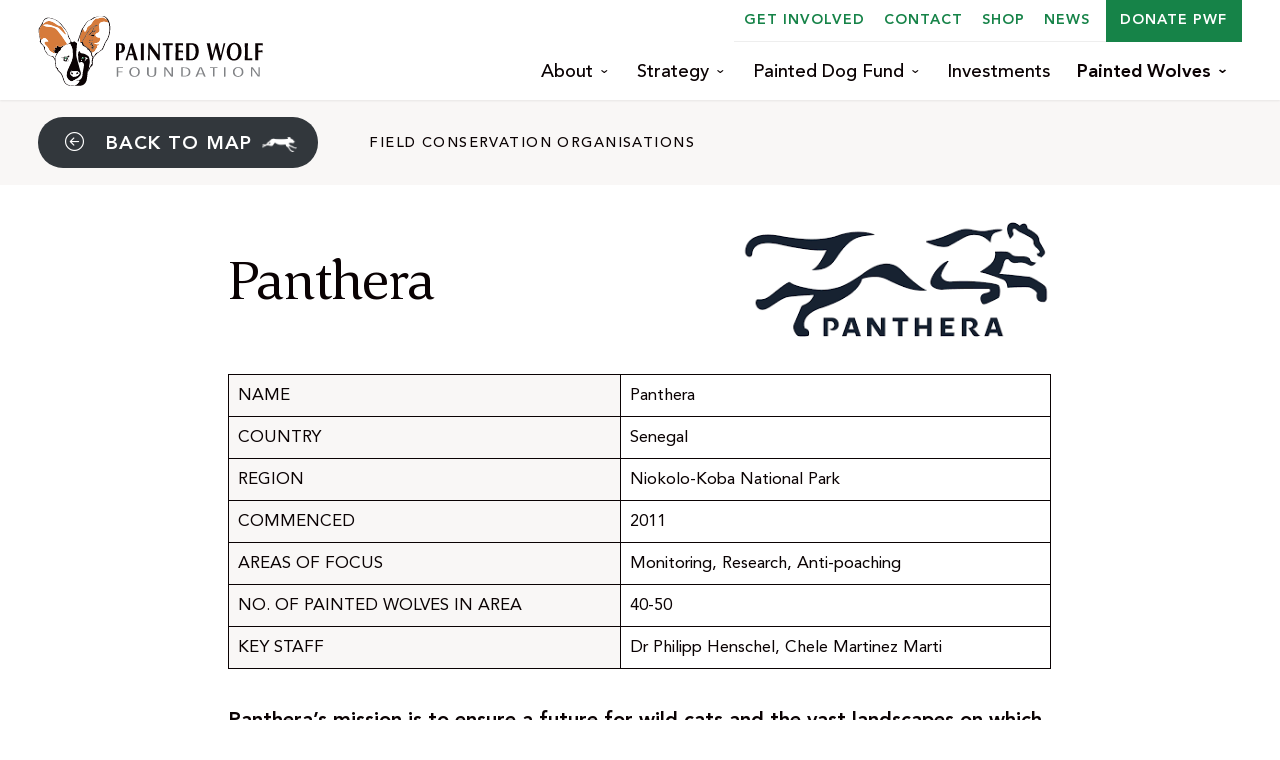

--- FILE ---
content_type: text/html; charset=UTF-8
request_url: https://paintedwolf.org/painted-wolves/field-conservation-organisations/panthera-senegal/
body_size: 37452
content:
<!DOCTYPE HTML><html lang="en-ZA"><head><script data-no-optimize="1">var litespeed_docref=sessionStorage.getItem("litespeed_docref");litespeed_docref&&(Object.defineProperty(document,"referrer",{get:function(){return litespeed_docref}}),sessionStorage.removeItem("litespeed_docref"));</script> <meta charset="UTF-8"><meta name="viewport" content="width=device-width,initial-scale=1.0"><meta name='robots' content='index, follow, max-image-preview:large, max-snippet:-1, max-video-preview:-1' /><title>Panthera - Senegal - The Painted Wolf Foundation</title><link rel="canonical" href="http://paintedwolf.org/painted-wolves/field-conservation-organisations/panthera-senegal/" /><meta property="og:locale" content="en_US" /><meta property="og:type" content="article" /><meta property="og:title" content="Panthera - Senegal - The Painted Wolf Foundation" /><meta property="og:description" content="Panthera NAME Panthera COUNTRY Senegal REGION Niokolo-Koba National Park COMMENCED 2011 AREAS OF FOCUS Monitoring, Research, Anti-poaching NO. OF PAINTED..." /><meta property="og:url" content="http://paintedwolf.org/painted-wolves/field-conservation-organisations/panthera-senegal/" /><meta property="og:site_name" content="The Painted Wolf Foundation" /><meta property="article:modified_time" content="2023-06-29T03:33:30+00:00" /><meta property="og:image" content="https://paintedwolf.org/wp-content/uploads/2019/03/panthera.png" /><meta name="twitter:card" content="summary_large_image" /><meta name="twitter:label1" content="Est. reading time" /><meta name="twitter:data1" content="1 minute" /> <script type="application/ld+json" class="yoast-schema-graph">{"@context":"https://schema.org","@graph":[{"@type":"WebPage","@id":"http://paintedwolf.org/painted-wolves/field-conservation-organisations/panthera-senegal/","url":"http://paintedwolf.org/painted-wolves/field-conservation-organisations/panthera-senegal/","name":"Panthera - Senegal - The Painted Wolf Foundation","isPartOf":{"@id":"https://paintedwolf.org/#website"},"primaryImageOfPage":{"@id":"http://paintedwolf.org/painted-wolves/field-conservation-organisations/panthera-senegal/#primaryimage"},"image":{"@id":"http://paintedwolf.org/painted-wolves/field-conservation-organisations/panthera-senegal/#primaryimage"},"thumbnailUrl":"https://paintedwolf.org/wp-content/uploads/2019/03/panthera.png","datePublished":"2023-02-27T07:55:32+00:00","dateModified":"2023-06-29T03:33:30+00:00","breadcrumb":{"@id":"http://paintedwolf.org/painted-wolves/field-conservation-organisations/panthera-senegal/#breadcrumb"},"inLanguage":"en-ZA","potentialAction":[{"@type":"ReadAction","target":["http://paintedwolf.org/painted-wolves/field-conservation-organisations/panthera-senegal/"]}]},{"@type":"ImageObject","inLanguage":"en-ZA","@id":"http://paintedwolf.org/painted-wolves/field-conservation-organisations/panthera-senegal/#primaryimage","url":"https://paintedwolf.org/wp-content/uploads/2019/03/panthera.png","contentUrl":"https://paintedwolf.org/wp-content/uploads/2019/03/panthera.png","width":339,"height":148},{"@type":"BreadcrumbList","@id":"http://paintedwolf.org/painted-wolves/field-conservation-organisations/panthera-senegal/#breadcrumb","itemListElement":[{"@type":"ListItem","position":1,"name":"🛖","item":"https://paintedwolf.org/"},{"@type":"ListItem","position":2,"name":"Painted Wolves","item":"https://paintedwolf.org/painted-wolves/"},{"@type":"ListItem","position":3,"name":"Field Conservation Organisations","item":"https://paintedwolf.org/painted-wolves/field-conservation-organisations/"},{"@type":"ListItem","position":4,"name":"Panthera &#8211; Senegal"}]},{"@type":"WebSite","@id":"https://paintedwolf.org/#website","url":"https://paintedwolf.org/","name":"The Painted Wolf Foundation","description":"The painted wolf is Africa’s most persecuted predator.","publisher":{"@id":"https://paintedwolf.org/#organization"},"potentialAction":[{"@type":"SearchAction","target":{"@type":"EntryPoint","urlTemplate":"https://paintedwolf.org/?s={search_term_string}"},"query-input":{"@type":"PropertyValueSpecification","valueRequired":true,"valueName":"search_term_string"}}],"inLanguage":"en-ZA"},{"@type":"Organization","@id":"https://paintedwolf.org/#organization","name":"The Painted Wolf Foundation","url":"https://paintedwolf.org/","logo":{"@type":"ImageObject","inLanguage":"en-ZA","@id":"https://paintedwolf.org/#/schema/logo/image/","url":"https://paintedwolf.org/wp-content/uploads/2025/07/pw-logo.svg","contentUrl":"https://paintedwolf.org/wp-content/uploads/2025/07/pw-logo.svg","width":337,"height":106,"caption":"The Painted Wolf Foundation"},"image":{"@id":"https://paintedwolf.org/#/schema/logo/image/"}}]}</script> <link rel='dns-prefetch' href='//static.addtoany.com' /><link rel="alternate" title="oEmbed (JSON)" type="application/json+oembed" href="https://paintedwolf.org/wp-json/oembed/1.0/embed?url=https%3A%2F%2Fpaintedwolf.org%2Fpainted-wolves%2Ffield-conservation-organisations%2Fpanthera-senegal%2F" /><link rel="alternate" title="oEmbed (XML)" type="text/xml+oembed" href="https://paintedwolf.org/wp-json/oembed/1.0/embed?url=https%3A%2F%2Fpaintedwolf.org%2Fpainted-wolves%2Ffield-conservation-organisations%2Fpanthera-senegal%2F&#038;format=xml" /><style id='wp-img-auto-sizes-contain-inline-css' type='text/css'>img:is([sizes=auto i],[sizes^="auto," i]){contain-intrinsic-size:3000px 1500px}
/*# sourceURL=wp-img-auto-sizes-contain-inline-css */</style><link data-optimized="2" rel="stylesheet" href="https://paintedwolf.org/wp-content/litespeed/css/654e3218aa429f168797029ea9408c18.css?ver=38a83" /><style id='wp-block-button-inline-css' type='text/css'>.wp-block-button__link{align-content:center;box-sizing:border-box;cursor:pointer;display:inline-block;height:100%;text-align:center;word-break:break-word}.wp-block-button__link.aligncenter{text-align:center}.wp-block-button__link.alignright{text-align:right}:where(.wp-block-button__link){border-radius:9999px;box-shadow:none;padding:calc(.667em + 2px) calc(1.333em + 2px);text-decoration:none}.wp-block-button[style*=text-decoration] .wp-block-button__link{text-decoration:inherit}.wp-block-buttons>.wp-block-button.has-custom-width{max-width:none}.wp-block-buttons>.wp-block-button.has-custom-width .wp-block-button__link{width:100%}.wp-block-buttons>.wp-block-button.has-custom-font-size .wp-block-button__link{font-size:inherit}.wp-block-buttons>.wp-block-button.wp-block-button__width-25{width:calc(25% - var(--wp--style--block-gap, .5em)*.75)}.wp-block-buttons>.wp-block-button.wp-block-button__width-50{width:calc(50% - var(--wp--style--block-gap, .5em)*.5)}.wp-block-buttons>.wp-block-button.wp-block-button__width-75{width:calc(75% - var(--wp--style--block-gap, .5em)*.25)}.wp-block-buttons>.wp-block-button.wp-block-button__width-100{flex-basis:100%;width:100%}.wp-block-buttons.is-vertical>.wp-block-button.wp-block-button__width-25{width:25%}.wp-block-buttons.is-vertical>.wp-block-button.wp-block-button__width-50{width:50%}.wp-block-buttons.is-vertical>.wp-block-button.wp-block-button__width-75{width:75%}.wp-block-button.is-style-squared,.wp-block-button__link.wp-block-button.is-style-squared{border-radius:0}.wp-block-button.no-border-radius,.wp-block-button__link.no-border-radius{border-radius:0!important}:root :where(.wp-block-button .wp-block-button__link.is-style-outline),:root :where(.wp-block-button.is-style-outline>.wp-block-button__link){border:2px solid;padding:.667em 1.333em}:root :where(.wp-block-button .wp-block-button__link.is-style-outline:not(.has-text-color)),:root :where(.wp-block-button.is-style-outline>.wp-block-button__link:not(.has-text-color)){color:currentColor}:root :where(.wp-block-button .wp-block-button__link.is-style-outline:not(.has-background)),:root :where(.wp-block-button.is-style-outline>.wp-block-button__link:not(.has-background)){background-color:initial;background-image:none}
/*# sourceURL=https://paintedwolf.org/wp-includes/blocks/button/style.min.css */</style><style id='wp-block-image-inline-css' type='text/css'>.wp-block-image>a,.wp-block-image>figure>a{display:inline-block}.wp-block-image img{box-sizing:border-box;height:auto;max-width:100%;vertical-align:bottom}@media not (prefers-reduced-motion){.wp-block-image img.hide{visibility:hidden}.wp-block-image img.show{animation:show-content-image .4s}}.wp-block-image[style*=border-radius] img,.wp-block-image[style*=border-radius]>a{border-radius:inherit}.wp-block-image.has-custom-border img{box-sizing:border-box}.wp-block-image.aligncenter{text-align:center}.wp-block-image.alignfull>a,.wp-block-image.alignwide>a{width:100%}.wp-block-image.alignfull img,.wp-block-image.alignwide img{height:auto;width:100%}.wp-block-image .aligncenter,.wp-block-image .alignleft,.wp-block-image .alignright,.wp-block-image.aligncenter,.wp-block-image.alignleft,.wp-block-image.alignright{display:table}.wp-block-image .aligncenter>figcaption,.wp-block-image .alignleft>figcaption,.wp-block-image .alignright>figcaption,.wp-block-image.aligncenter>figcaption,.wp-block-image.alignleft>figcaption,.wp-block-image.alignright>figcaption{caption-side:bottom;display:table-caption}.wp-block-image .alignleft{float:left;margin:.5em 1em .5em 0}.wp-block-image .alignright{float:right;margin:.5em 0 .5em 1em}.wp-block-image .aligncenter{margin-left:auto;margin-right:auto}.wp-block-image :where(figcaption){margin-bottom:1em;margin-top:.5em}.wp-block-image.is-style-circle-mask img{border-radius:9999px}@supports ((-webkit-mask-image:none) or (mask-image:none)) or (-webkit-mask-image:none){.wp-block-image.is-style-circle-mask img{border-radius:0;-webkit-mask-image:url('data:image/svg+xml;utf8,<svg viewBox="0 0 100 100" xmlns="http://www.w3.org/2000/svg"><circle cx="50" cy="50" r="50"/></svg>');mask-image:url('data:image/svg+xml;utf8,<svg viewBox="0 0 100 100" xmlns="http://www.w3.org/2000/svg"><circle cx="50" cy="50" r="50"/></svg>');mask-mode:alpha;-webkit-mask-position:center;mask-position:center;-webkit-mask-repeat:no-repeat;mask-repeat:no-repeat;-webkit-mask-size:contain;mask-size:contain}}:root :where(.wp-block-image.is-style-rounded img,.wp-block-image .is-style-rounded img){border-radius:9999px}.wp-block-image figure{margin:0}.wp-lightbox-container{display:flex;flex-direction:column;position:relative}.wp-lightbox-container img{cursor:zoom-in}.wp-lightbox-container img:hover+button{opacity:1}.wp-lightbox-container button{align-items:center;backdrop-filter:blur(16px) saturate(180%);background-color:#5a5a5a40;border:none;border-radius:4px;cursor:zoom-in;display:flex;height:20px;justify-content:center;opacity:0;padding:0;position:absolute;right:16px;text-align:center;top:16px;width:20px;z-index:100}@media not (prefers-reduced-motion){.wp-lightbox-container button{transition:opacity .2s ease}}.wp-lightbox-container button:focus-visible{outline:3px auto #5a5a5a40;outline:3px auto -webkit-focus-ring-color;outline-offset:3px}.wp-lightbox-container button:hover{cursor:pointer;opacity:1}.wp-lightbox-container button:focus{opacity:1}.wp-lightbox-container button:focus,.wp-lightbox-container button:hover,.wp-lightbox-container button:not(:hover):not(:active):not(.has-background){background-color:#5a5a5a40;border:none}.wp-lightbox-overlay{box-sizing:border-box;cursor:zoom-out;height:100vh;left:0;overflow:hidden;position:fixed;top:0;visibility:hidden;width:100%;z-index:100000}.wp-lightbox-overlay .close-button{align-items:center;cursor:pointer;display:flex;justify-content:center;min-height:40px;min-width:40px;padding:0;position:absolute;right:calc(env(safe-area-inset-right) + 16px);top:calc(env(safe-area-inset-top) + 16px);z-index:5000000}.wp-lightbox-overlay .close-button:focus,.wp-lightbox-overlay .close-button:hover,.wp-lightbox-overlay .close-button:not(:hover):not(:active):not(.has-background){background:none;border:none}.wp-lightbox-overlay .lightbox-image-container{height:var(--wp--lightbox-container-height);left:50%;overflow:hidden;position:absolute;top:50%;transform:translate(-50%,-50%);transform-origin:top left;width:var(--wp--lightbox-container-width);z-index:9999999999}.wp-lightbox-overlay .wp-block-image{align-items:center;box-sizing:border-box;display:flex;height:100%;justify-content:center;margin:0;position:relative;transform-origin:0 0;width:100%;z-index:3000000}.wp-lightbox-overlay .wp-block-image img{height:var(--wp--lightbox-image-height);min-height:var(--wp--lightbox-image-height);min-width:var(--wp--lightbox-image-width);width:var(--wp--lightbox-image-width)}.wp-lightbox-overlay .wp-block-image figcaption{display:none}.wp-lightbox-overlay button{background:none;border:none}.wp-lightbox-overlay .scrim{background-color:#fff;height:100%;opacity:.9;position:absolute;width:100%;z-index:2000000}.wp-lightbox-overlay.active{visibility:visible}@media not (prefers-reduced-motion){.wp-lightbox-overlay.active{animation:turn-on-visibility .25s both}.wp-lightbox-overlay.active img{animation:turn-on-visibility .35s both}.wp-lightbox-overlay.show-closing-animation:not(.active){animation:turn-off-visibility .35s both}.wp-lightbox-overlay.show-closing-animation:not(.active) img{animation:turn-off-visibility .25s both}.wp-lightbox-overlay.zoom.active{animation:none;opacity:1;visibility:visible}.wp-lightbox-overlay.zoom.active .lightbox-image-container{animation:lightbox-zoom-in .4s}.wp-lightbox-overlay.zoom.active .lightbox-image-container img{animation:none}.wp-lightbox-overlay.zoom.active .scrim{animation:turn-on-visibility .4s forwards}.wp-lightbox-overlay.zoom.show-closing-animation:not(.active){animation:none}.wp-lightbox-overlay.zoom.show-closing-animation:not(.active) .lightbox-image-container{animation:lightbox-zoom-out .4s}.wp-lightbox-overlay.zoom.show-closing-animation:not(.active) .lightbox-image-container img{animation:none}.wp-lightbox-overlay.zoom.show-closing-animation:not(.active) .scrim{animation:turn-off-visibility .4s forwards}}@keyframes show-content-image{0%{visibility:hidden}99%{visibility:hidden}to{visibility:visible}}@keyframes turn-on-visibility{0%{opacity:0}to{opacity:1}}@keyframes turn-off-visibility{0%{opacity:1;visibility:visible}99%{opacity:0;visibility:visible}to{opacity:0;visibility:hidden}}@keyframes lightbox-zoom-in{0%{transform:translate(calc((-100vw + var(--wp--lightbox-scrollbar-width))/2 + var(--wp--lightbox-initial-left-position)),calc(-50vh + var(--wp--lightbox-initial-top-position))) scale(var(--wp--lightbox-scale))}to{transform:translate(-50%,-50%) scale(1)}}@keyframes lightbox-zoom-out{0%{transform:translate(-50%,-50%) scale(1);visibility:visible}99%{visibility:visible}to{transform:translate(calc((-100vw + var(--wp--lightbox-scrollbar-width))/2 + var(--wp--lightbox-initial-left-position)),calc(-50vh + var(--wp--lightbox-initial-top-position))) scale(var(--wp--lightbox-scale));visibility:hidden}}
/*# sourceURL=https://paintedwolf.org/wp-includes/blocks/image/style.min.css */</style><style id='wp-block-buttons-inline-css' type='text/css'>.wp-block-buttons{box-sizing:border-box}.wp-block-buttons.is-vertical{flex-direction:column}.wp-block-buttons.is-vertical>.wp-block-button:last-child{margin-bottom:0}.wp-block-buttons>.wp-block-button{display:inline-block;margin:0}.wp-block-buttons.is-content-justification-left{justify-content:flex-start}.wp-block-buttons.is-content-justification-left.is-vertical{align-items:flex-start}.wp-block-buttons.is-content-justification-center{justify-content:center}.wp-block-buttons.is-content-justification-center.is-vertical{align-items:center}.wp-block-buttons.is-content-justification-right{justify-content:flex-end}.wp-block-buttons.is-content-justification-right.is-vertical{align-items:flex-end}.wp-block-buttons.is-content-justification-space-between{justify-content:space-between}.wp-block-buttons.aligncenter{text-align:center}.wp-block-buttons:not(.is-content-justification-space-between,.is-content-justification-right,.is-content-justification-left,.is-content-justification-center) .wp-block-button.aligncenter{margin-left:auto;margin-right:auto;width:100%}.wp-block-buttons[style*=text-decoration] .wp-block-button,.wp-block-buttons[style*=text-decoration] .wp-block-button__link{text-decoration:inherit}.wp-block-buttons.has-custom-font-size .wp-block-button__link{font-size:inherit}.wp-block-buttons .wp-block-button__link{width:100%}.wp-block-button.aligncenter{text-align:center}
/*# sourceURL=https://paintedwolf.org/wp-includes/blocks/buttons/style.min.css */</style><style id='wp-block-columns-inline-css' type='text/css'>.wp-block-columns{box-sizing:border-box;display:flex;flex-wrap:wrap!important}@media (min-width:782px){.wp-block-columns{flex-wrap:nowrap!important}}.wp-block-columns{align-items:normal!important}.wp-block-columns.are-vertically-aligned-top{align-items:flex-start}.wp-block-columns.are-vertically-aligned-center{align-items:center}.wp-block-columns.are-vertically-aligned-bottom{align-items:flex-end}@media (max-width:781px){.wp-block-columns:not(.is-not-stacked-on-mobile)>.wp-block-column{flex-basis:100%!important}}@media (min-width:782px){.wp-block-columns:not(.is-not-stacked-on-mobile)>.wp-block-column{flex-basis:0;flex-grow:1}.wp-block-columns:not(.is-not-stacked-on-mobile)>.wp-block-column[style*=flex-basis]{flex-grow:0}}.wp-block-columns.is-not-stacked-on-mobile{flex-wrap:nowrap!important}.wp-block-columns.is-not-stacked-on-mobile>.wp-block-column{flex-basis:0;flex-grow:1}.wp-block-columns.is-not-stacked-on-mobile>.wp-block-column[style*=flex-basis]{flex-grow:0}:where(.wp-block-columns){margin-bottom:1.75em}:where(.wp-block-columns.has-background){padding:1.25em 2.375em}.wp-block-column{flex-grow:1;min-width:0;overflow-wrap:break-word;word-break:break-word}.wp-block-column.is-vertically-aligned-top{align-self:flex-start}.wp-block-column.is-vertically-aligned-center{align-self:center}.wp-block-column.is-vertically-aligned-bottom{align-self:flex-end}.wp-block-column.is-vertically-aligned-stretch{align-self:stretch}.wp-block-column.is-vertically-aligned-bottom,.wp-block-column.is-vertically-aligned-center,.wp-block-column.is-vertically-aligned-top{width:100%}
/*# sourceURL=https://paintedwolf.org/wp-includes/blocks/columns/style.min.css */</style><style id='wp-block-group-inline-css' type='text/css'>.wp-block-group{box-sizing:border-box}:where(.wp-block-group.wp-block-group-is-layout-constrained){position:relative}
/*# sourceURL=https://paintedwolf.org/wp-includes/blocks/group/style.min.css */</style><style id='wp-block-social-links-inline-css' type='text/css'>.wp-block-social-links{background:none;box-sizing:border-box;margin-left:0;padding-left:0;padding-right:0;text-indent:0}.wp-block-social-links .wp-social-link a,.wp-block-social-links .wp-social-link a:hover{border-bottom:0;box-shadow:none;text-decoration:none}.wp-block-social-links .wp-social-link svg{height:1em;width:1em}.wp-block-social-links .wp-social-link span:not(.screen-reader-text){font-size:.65em;margin-left:.5em;margin-right:.5em}.wp-block-social-links.has-small-icon-size{font-size:16px}.wp-block-social-links,.wp-block-social-links.has-normal-icon-size{font-size:24px}.wp-block-social-links.has-large-icon-size{font-size:36px}.wp-block-social-links.has-huge-icon-size{font-size:48px}.wp-block-social-links.aligncenter{display:flex;justify-content:center}.wp-block-social-links.alignright{justify-content:flex-end}.wp-block-social-link{border-radius:9999px;display:block}@media not (prefers-reduced-motion){.wp-block-social-link{transition:transform .1s ease}}.wp-block-social-link{height:auto}.wp-block-social-link a{align-items:center;display:flex;line-height:0}.wp-block-social-link:hover{transform:scale(1.1)}.wp-block-social-links .wp-block-social-link.wp-social-link{display:inline-block;margin:0;padding:0}.wp-block-social-links .wp-block-social-link.wp-social-link .wp-block-social-link-anchor,.wp-block-social-links .wp-block-social-link.wp-social-link .wp-block-social-link-anchor svg,.wp-block-social-links .wp-block-social-link.wp-social-link .wp-block-social-link-anchor:active,.wp-block-social-links .wp-block-social-link.wp-social-link .wp-block-social-link-anchor:hover,.wp-block-social-links .wp-block-social-link.wp-social-link .wp-block-social-link-anchor:visited{color:currentColor;fill:currentColor}:where(.wp-block-social-links:not(.is-style-logos-only)) .wp-social-link{background-color:#f0f0f0;color:#444}:where(.wp-block-social-links:not(.is-style-logos-only)) .wp-social-link-amazon{background-color:#f90;color:#fff}:where(.wp-block-social-links:not(.is-style-logos-only)) .wp-social-link-bandcamp{background-color:#1ea0c3;color:#fff}:where(.wp-block-social-links:not(.is-style-logos-only)) .wp-social-link-behance{background-color:#0757fe;color:#fff}:where(.wp-block-social-links:not(.is-style-logos-only)) .wp-social-link-bluesky{background-color:#0a7aff;color:#fff}:where(.wp-block-social-links:not(.is-style-logos-only)) .wp-social-link-codepen{background-color:#1e1f26;color:#fff}:where(.wp-block-social-links:not(.is-style-logos-only)) .wp-social-link-deviantart{background-color:#02e49b;color:#fff}:where(.wp-block-social-links:not(.is-style-logos-only)) .wp-social-link-discord{background-color:#5865f2;color:#fff}:where(.wp-block-social-links:not(.is-style-logos-only)) .wp-social-link-dribbble{background-color:#e94c89;color:#fff}:where(.wp-block-social-links:not(.is-style-logos-only)) .wp-social-link-dropbox{background-color:#4280ff;color:#fff}:where(.wp-block-social-links:not(.is-style-logos-only)) .wp-social-link-etsy{background-color:#f45800;color:#fff}:where(.wp-block-social-links:not(.is-style-logos-only)) .wp-social-link-facebook{background-color:#0866ff;color:#fff}:where(.wp-block-social-links:not(.is-style-logos-only)) .wp-social-link-fivehundredpx{background-color:#000;color:#fff}:where(.wp-block-social-links:not(.is-style-logos-only)) .wp-social-link-flickr{background-color:#0461dd;color:#fff}:where(.wp-block-social-links:not(.is-style-logos-only)) .wp-social-link-foursquare{background-color:#e65678;color:#fff}:where(.wp-block-social-links:not(.is-style-logos-only)) .wp-social-link-github{background-color:#24292d;color:#fff}:where(.wp-block-social-links:not(.is-style-logos-only)) .wp-social-link-goodreads{background-color:#eceadd;color:#382110}:where(.wp-block-social-links:not(.is-style-logos-only)) .wp-social-link-google{background-color:#ea4434;color:#fff}:where(.wp-block-social-links:not(.is-style-logos-only)) .wp-social-link-gravatar{background-color:#1d4fc4;color:#fff}:where(.wp-block-social-links:not(.is-style-logos-only)) .wp-social-link-instagram{background-color:#f00075;color:#fff}:where(.wp-block-social-links:not(.is-style-logos-only)) .wp-social-link-lastfm{background-color:#e21b24;color:#fff}:where(.wp-block-social-links:not(.is-style-logos-only)) .wp-social-link-linkedin{background-color:#0d66c2;color:#fff}:where(.wp-block-social-links:not(.is-style-logos-only)) .wp-social-link-mastodon{background-color:#3288d4;color:#fff}:where(.wp-block-social-links:not(.is-style-logos-only)) .wp-social-link-medium{background-color:#000;color:#fff}:where(.wp-block-social-links:not(.is-style-logos-only)) .wp-social-link-meetup{background-color:#f6405f;color:#fff}:where(.wp-block-social-links:not(.is-style-logos-only)) .wp-social-link-patreon{background-color:#000;color:#fff}:where(.wp-block-social-links:not(.is-style-logos-only)) .wp-social-link-pinterest{background-color:#e60122;color:#fff}:where(.wp-block-social-links:not(.is-style-logos-only)) .wp-social-link-pocket{background-color:#ef4155;color:#fff}:where(.wp-block-social-links:not(.is-style-logos-only)) .wp-social-link-reddit{background-color:#ff4500;color:#fff}:where(.wp-block-social-links:not(.is-style-logos-only)) .wp-social-link-skype{background-color:#0478d7;color:#fff}:where(.wp-block-social-links:not(.is-style-logos-only)) .wp-social-link-snapchat{background-color:#fefc00;color:#fff;stroke:#000}:where(.wp-block-social-links:not(.is-style-logos-only)) .wp-social-link-soundcloud{background-color:#ff5600;color:#fff}:where(.wp-block-social-links:not(.is-style-logos-only)) .wp-social-link-spotify{background-color:#1bd760;color:#fff}:where(.wp-block-social-links:not(.is-style-logos-only)) .wp-social-link-telegram{background-color:#2aabee;color:#fff}:where(.wp-block-social-links:not(.is-style-logos-only)) .wp-social-link-threads{background-color:#000;color:#fff}:where(.wp-block-social-links:not(.is-style-logos-only)) .wp-social-link-tiktok{background-color:#000;color:#fff}:where(.wp-block-social-links:not(.is-style-logos-only)) .wp-social-link-tumblr{background-color:#011835;color:#fff}:where(.wp-block-social-links:not(.is-style-logos-only)) .wp-social-link-twitch{background-color:#6440a4;color:#fff}:where(.wp-block-social-links:not(.is-style-logos-only)) .wp-social-link-twitter{background-color:#1da1f2;color:#fff}:where(.wp-block-social-links:not(.is-style-logos-only)) .wp-social-link-vimeo{background-color:#1eb7ea;color:#fff}:where(.wp-block-social-links:not(.is-style-logos-only)) .wp-social-link-vk{background-color:#4680c2;color:#fff}:where(.wp-block-social-links:not(.is-style-logos-only)) .wp-social-link-wordpress{background-color:#3499cd;color:#fff}:where(.wp-block-social-links:not(.is-style-logos-only)) .wp-social-link-whatsapp{background-color:#25d366;color:#fff}:where(.wp-block-social-links:not(.is-style-logos-only)) .wp-social-link-x{background-color:#000;color:#fff}:where(.wp-block-social-links:not(.is-style-logos-only)) .wp-social-link-yelp{background-color:#d32422;color:#fff}:where(.wp-block-social-links:not(.is-style-logos-only)) .wp-social-link-youtube{background-color:red;color:#fff}:where(.wp-block-social-links.is-style-logos-only) .wp-social-link{background:none}:where(.wp-block-social-links.is-style-logos-only) .wp-social-link svg{height:1.25em;width:1.25em}:where(.wp-block-social-links.is-style-logos-only) .wp-social-link-amazon{color:#f90}:where(.wp-block-social-links.is-style-logos-only) .wp-social-link-bandcamp{color:#1ea0c3}:where(.wp-block-social-links.is-style-logos-only) .wp-social-link-behance{color:#0757fe}:where(.wp-block-social-links.is-style-logos-only) .wp-social-link-bluesky{color:#0a7aff}:where(.wp-block-social-links.is-style-logos-only) .wp-social-link-codepen{color:#1e1f26}:where(.wp-block-social-links.is-style-logos-only) .wp-social-link-deviantart{color:#02e49b}:where(.wp-block-social-links.is-style-logos-only) .wp-social-link-discord{color:#5865f2}:where(.wp-block-social-links.is-style-logos-only) .wp-social-link-dribbble{color:#e94c89}:where(.wp-block-social-links.is-style-logos-only) .wp-social-link-dropbox{color:#4280ff}:where(.wp-block-social-links.is-style-logos-only) .wp-social-link-etsy{color:#f45800}:where(.wp-block-social-links.is-style-logos-only) .wp-social-link-facebook{color:#0866ff}:where(.wp-block-social-links.is-style-logos-only) .wp-social-link-fivehundredpx{color:#000}:where(.wp-block-social-links.is-style-logos-only) .wp-social-link-flickr{color:#0461dd}:where(.wp-block-social-links.is-style-logos-only) .wp-social-link-foursquare{color:#e65678}:where(.wp-block-social-links.is-style-logos-only) .wp-social-link-github{color:#24292d}:where(.wp-block-social-links.is-style-logos-only) .wp-social-link-goodreads{color:#382110}:where(.wp-block-social-links.is-style-logos-only) .wp-social-link-google{color:#ea4434}:where(.wp-block-social-links.is-style-logos-only) .wp-social-link-gravatar{color:#1d4fc4}:where(.wp-block-social-links.is-style-logos-only) .wp-social-link-instagram{color:#f00075}:where(.wp-block-social-links.is-style-logos-only) .wp-social-link-lastfm{color:#e21b24}:where(.wp-block-social-links.is-style-logos-only) .wp-social-link-linkedin{color:#0d66c2}:where(.wp-block-social-links.is-style-logos-only) .wp-social-link-mastodon{color:#3288d4}:where(.wp-block-social-links.is-style-logos-only) .wp-social-link-medium{color:#000}:where(.wp-block-social-links.is-style-logos-only) .wp-social-link-meetup{color:#f6405f}:where(.wp-block-social-links.is-style-logos-only) .wp-social-link-patreon{color:#000}:where(.wp-block-social-links.is-style-logos-only) .wp-social-link-pinterest{color:#e60122}:where(.wp-block-social-links.is-style-logos-only) .wp-social-link-pocket{color:#ef4155}:where(.wp-block-social-links.is-style-logos-only) .wp-social-link-reddit{color:#ff4500}:where(.wp-block-social-links.is-style-logos-only) .wp-social-link-skype{color:#0478d7}:where(.wp-block-social-links.is-style-logos-only) .wp-social-link-snapchat{color:#fff;stroke:#000}:where(.wp-block-social-links.is-style-logos-only) .wp-social-link-soundcloud{color:#ff5600}:where(.wp-block-social-links.is-style-logos-only) .wp-social-link-spotify{color:#1bd760}:where(.wp-block-social-links.is-style-logos-only) .wp-social-link-telegram{color:#2aabee}:where(.wp-block-social-links.is-style-logos-only) .wp-social-link-threads{color:#000}:where(.wp-block-social-links.is-style-logos-only) .wp-social-link-tiktok{color:#000}:where(.wp-block-social-links.is-style-logos-only) .wp-social-link-tumblr{color:#011835}:where(.wp-block-social-links.is-style-logos-only) .wp-social-link-twitch{color:#6440a4}:where(.wp-block-social-links.is-style-logos-only) .wp-social-link-twitter{color:#1da1f2}:where(.wp-block-social-links.is-style-logos-only) .wp-social-link-vimeo{color:#1eb7ea}:where(.wp-block-social-links.is-style-logos-only) .wp-social-link-vk{color:#4680c2}:where(.wp-block-social-links.is-style-logos-only) .wp-social-link-whatsapp{color:#25d366}:where(.wp-block-social-links.is-style-logos-only) .wp-social-link-wordpress{color:#3499cd}:where(.wp-block-social-links.is-style-logos-only) .wp-social-link-x{color:#000}:where(.wp-block-social-links.is-style-logos-only) .wp-social-link-yelp{color:#d32422}:where(.wp-block-social-links.is-style-logos-only) .wp-social-link-youtube{color:red}.wp-block-social-links.is-style-pill-shape .wp-social-link{width:auto}:root :where(.wp-block-social-links .wp-social-link a){padding:.25em}:root :where(.wp-block-social-links.is-style-logos-only .wp-social-link a){padding:0}:root :where(.wp-block-social-links.is-style-pill-shape .wp-social-link a){padding-left:.6666666667em;padding-right:.6666666667em}.wp-block-social-links:not(.has-icon-color):not(.has-icon-background-color) .wp-social-link-snapchat .wp-block-social-link-label{color:#000}
/*# sourceURL=https://paintedwolf.org/wp-includes/blocks/social-links/style.min.css */</style><style id='wp-block-spacer-inline-css' type='text/css'>.wp-block-spacer{clear:both}
/*# sourceURL=https://paintedwolf.org/wp-includes/blocks/spacer/style.min.css */</style><style id='viewport-banner-slider-style-inline-css' type='text/css'>/*!*****************************************************************************************************************************************************************************************************************************************************!*\
  !*** css ./node_modules/css-loader/dist/cjs.js??ruleSet[1].rules[3].use[1]!./node_modules/postcss-loader/dist/cjs.js??ruleSet[1].rules[3].use[2]!./node_modules/sass-loader/dist/cjs.js??ruleSet[1].rules[3].use[3]!./src/banner-slider/style.scss ***!
  \*****************************************************************************************************************************************************************************************************************************************************/
.viewport-swiper-nav {
  width: 100%;
  z-index: 3;
  top: 50%;
  transform: translateY(-50%);
  position: absolute;
  margin-top: -110px;
}

/*# sourceMappingURL=style-index.css.map*/
/*# sourceURL=https://paintedwolf.org/wp-content/plugins/viewport/build/banner-slider/style-index.css */</style><style id='global-styles-inline-css' type='text/css'>:root{--wp--preset--aspect-ratio--square: 1;--wp--preset--aspect-ratio--4-3: 4/3;--wp--preset--aspect-ratio--3-4: 3/4;--wp--preset--aspect-ratio--3-2: 3/2;--wp--preset--aspect-ratio--2-3: 2/3;--wp--preset--aspect-ratio--16-9: 16/9;--wp--preset--aspect-ratio--9-16: 9/16;--wp--preset--color--black: #000000;--wp--preset--color--cyan-bluish-gray: #abb8c3;--wp--preset--color--white: #ffffff;--wp--preset--color--pale-pink: #f78da7;--wp--preset--color--vivid-red: #cf2e2e;--wp--preset--color--luminous-vivid-orange: #ff6900;--wp--preset--color--luminous-vivid-amber: #fcb900;--wp--preset--color--light-green-cyan: #7bdcb5;--wp--preset--color--vivid-green-cyan: #00d084;--wp--preset--color--pale-cyan-blue: #8ed1fc;--wp--preset--color--vivid-cyan-blue: #0693e3;--wp--preset--color--vivid-purple: #9b51e0;--wp--preset--color--pwwhite: #fff;--wp--preset--color--pwlight: #f9f7f6;--wp--preset--color--pwgreen: #168348;--wp--preset--color--pworange: #d87728;--wp--preset--color--pwgrey: #777777;--wp--preset--color--pwblack: #222;--wp--preset--gradient--vivid-cyan-blue-to-vivid-purple: linear-gradient(135deg,rgb(6,147,227) 0%,rgb(155,81,224) 100%);--wp--preset--gradient--light-green-cyan-to-vivid-green-cyan: linear-gradient(135deg,rgb(122,220,180) 0%,rgb(0,208,130) 100%);--wp--preset--gradient--luminous-vivid-amber-to-luminous-vivid-orange: linear-gradient(135deg,rgb(252,185,0) 0%,rgb(255,105,0) 100%);--wp--preset--gradient--luminous-vivid-orange-to-vivid-red: linear-gradient(135deg,rgb(255,105,0) 0%,rgb(207,46,46) 100%);--wp--preset--gradient--very-light-gray-to-cyan-bluish-gray: linear-gradient(135deg,rgb(238,238,238) 0%,rgb(169,184,195) 100%);--wp--preset--gradient--cool-to-warm-spectrum: linear-gradient(135deg,rgb(74,234,220) 0%,rgb(151,120,209) 20%,rgb(207,42,186) 40%,rgb(238,44,130) 60%,rgb(251,105,98) 80%,rgb(254,248,76) 100%);--wp--preset--gradient--blush-light-purple: linear-gradient(135deg,rgb(255,206,236) 0%,rgb(152,150,240) 100%);--wp--preset--gradient--blush-bordeaux: linear-gradient(135deg,rgb(254,205,165) 0%,rgb(254,45,45) 50%,rgb(107,0,62) 100%);--wp--preset--gradient--luminous-dusk: linear-gradient(135deg,rgb(255,203,112) 0%,rgb(199,81,192) 50%,rgb(65,88,208) 100%);--wp--preset--gradient--pale-ocean: linear-gradient(135deg,rgb(255,245,203) 0%,rgb(182,227,212) 50%,rgb(51,167,181) 100%);--wp--preset--gradient--electric-grass: linear-gradient(135deg,rgb(202,248,128) 0%,rgb(113,206,126) 100%);--wp--preset--gradient--midnight: linear-gradient(135deg,rgb(2,3,129) 0%,rgb(40,116,252) 100%);--wp--preset--font-size--small: 13px;--wp--preset--font-size--medium: 20px;--wp--preset--font-size--large: 36px;--wp--preset--font-size--x-large: 42px;--wp--preset--spacing--20: 0.44rem;--wp--preset--spacing--30: 0.67rem;--wp--preset--spacing--40: 1rem;--wp--preset--spacing--50: 1.5rem;--wp--preset--spacing--60: 2.25rem;--wp--preset--spacing--70: 3.38rem;--wp--preset--spacing--80: 5.06rem;--wp--preset--shadow--natural: 6px 6px 9px rgba(0, 0, 0, 0.2);--wp--preset--shadow--deep: 12px 12px 50px rgba(0, 0, 0, 0.4);--wp--preset--shadow--sharp: 6px 6px 0px rgba(0, 0, 0, 0.2);--wp--preset--shadow--outlined: 6px 6px 0px -3px rgb(255, 255, 255), 6px 6px rgb(0, 0, 0);--wp--preset--shadow--crisp: 6px 6px 0px rgb(0, 0, 0);}:where(.is-layout-flex){gap: 0.5em;}:where(.is-layout-grid){gap: 0.5em;}body .is-layout-flex{display: flex;}.is-layout-flex{flex-wrap: wrap;align-items: center;}.is-layout-flex > :is(*, div){margin: 0;}body .is-layout-grid{display: grid;}.is-layout-grid > :is(*, div){margin: 0;}:where(.wp-block-columns.is-layout-flex){gap: 2em;}:where(.wp-block-columns.is-layout-grid){gap: 2em;}:where(.wp-block-post-template.is-layout-flex){gap: 1.25em;}:where(.wp-block-post-template.is-layout-grid){gap: 1.25em;}.has-black-color{color: var(--wp--preset--color--black) !important;}.has-cyan-bluish-gray-color{color: var(--wp--preset--color--cyan-bluish-gray) !important;}.has-white-color{color: var(--wp--preset--color--white) !important;}.has-pale-pink-color{color: var(--wp--preset--color--pale-pink) !important;}.has-vivid-red-color{color: var(--wp--preset--color--vivid-red) !important;}.has-luminous-vivid-orange-color{color: var(--wp--preset--color--luminous-vivid-orange) !important;}.has-luminous-vivid-amber-color{color: var(--wp--preset--color--luminous-vivid-amber) !important;}.has-light-green-cyan-color{color: var(--wp--preset--color--light-green-cyan) !important;}.has-vivid-green-cyan-color{color: var(--wp--preset--color--vivid-green-cyan) !important;}.has-pale-cyan-blue-color{color: var(--wp--preset--color--pale-cyan-blue) !important;}.has-vivid-cyan-blue-color{color: var(--wp--preset--color--vivid-cyan-blue) !important;}.has-vivid-purple-color{color: var(--wp--preset--color--vivid-purple) !important;}.has-black-background-color{background-color: var(--wp--preset--color--black) !important;}.has-cyan-bluish-gray-background-color{background-color: var(--wp--preset--color--cyan-bluish-gray) !important;}.has-white-background-color{background-color: var(--wp--preset--color--white) !important;}.has-pale-pink-background-color{background-color: var(--wp--preset--color--pale-pink) !important;}.has-vivid-red-background-color{background-color: var(--wp--preset--color--vivid-red) !important;}.has-luminous-vivid-orange-background-color{background-color: var(--wp--preset--color--luminous-vivid-orange) !important;}.has-luminous-vivid-amber-background-color{background-color: var(--wp--preset--color--luminous-vivid-amber) !important;}.has-light-green-cyan-background-color{background-color: var(--wp--preset--color--light-green-cyan) !important;}.has-vivid-green-cyan-background-color{background-color: var(--wp--preset--color--vivid-green-cyan) !important;}.has-pale-cyan-blue-background-color{background-color: var(--wp--preset--color--pale-cyan-blue) !important;}.has-vivid-cyan-blue-background-color{background-color: var(--wp--preset--color--vivid-cyan-blue) !important;}.has-vivid-purple-background-color{background-color: var(--wp--preset--color--vivid-purple) !important;}.has-black-border-color{border-color: var(--wp--preset--color--black) !important;}.has-cyan-bluish-gray-border-color{border-color: var(--wp--preset--color--cyan-bluish-gray) !important;}.has-white-border-color{border-color: var(--wp--preset--color--white) !important;}.has-pale-pink-border-color{border-color: var(--wp--preset--color--pale-pink) !important;}.has-vivid-red-border-color{border-color: var(--wp--preset--color--vivid-red) !important;}.has-luminous-vivid-orange-border-color{border-color: var(--wp--preset--color--luminous-vivid-orange) !important;}.has-luminous-vivid-amber-border-color{border-color: var(--wp--preset--color--luminous-vivid-amber) !important;}.has-light-green-cyan-border-color{border-color: var(--wp--preset--color--light-green-cyan) !important;}.has-vivid-green-cyan-border-color{border-color: var(--wp--preset--color--vivid-green-cyan) !important;}.has-pale-cyan-blue-border-color{border-color: var(--wp--preset--color--pale-cyan-blue) !important;}.has-vivid-cyan-blue-border-color{border-color: var(--wp--preset--color--vivid-cyan-blue) !important;}.has-vivid-purple-border-color{border-color: var(--wp--preset--color--vivid-purple) !important;}.has-vivid-cyan-blue-to-vivid-purple-gradient-background{background: var(--wp--preset--gradient--vivid-cyan-blue-to-vivid-purple) !important;}.has-light-green-cyan-to-vivid-green-cyan-gradient-background{background: var(--wp--preset--gradient--light-green-cyan-to-vivid-green-cyan) !important;}.has-luminous-vivid-amber-to-luminous-vivid-orange-gradient-background{background: var(--wp--preset--gradient--luminous-vivid-amber-to-luminous-vivid-orange) !important;}.has-luminous-vivid-orange-to-vivid-red-gradient-background{background: var(--wp--preset--gradient--luminous-vivid-orange-to-vivid-red) !important;}.has-very-light-gray-to-cyan-bluish-gray-gradient-background{background: var(--wp--preset--gradient--very-light-gray-to-cyan-bluish-gray) !important;}.has-cool-to-warm-spectrum-gradient-background{background: var(--wp--preset--gradient--cool-to-warm-spectrum) !important;}.has-blush-light-purple-gradient-background{background: var(--wp--preset--gradient--blush-light-purple) !important;}.has-blush-bordeaux-gradient-background{background: var(--wp--preset--gradient--blush-bordeaux) !important;}.has-luminous-dusk-gradient-background{background: var(--wp--preset--gradient--luminous-dusk) !important;}.has-pale-ocean-gradient-background{background: var(--wp--preset--gradient--pale-ocean) !important;}.has-electric-grass-gradient-background{background: var(--wp--preset--gradient--electric-grass) !important;}.has-midnight-gradient-background{background: var(--wp--preset--gradient--midnight) !important;}.has-small-font-size{font-size: var(--wp--preset--font-size--small) !important;}.has-medium-font-size{font-size: var(--wp--preset--font-size--medium) !important;}.has-large-font-size{font-size: var(--wp--preset--font-size--large) !important;}.has-x-large-font-size{font-size: var(--wp--preset--font-size--x-large) !important;}
:where(.wp-block-columns.is-layout-flex){gap: 2em;}:where(.wp-block-columns.is-layout-grid){gap: 2em;}
/*# sourceURL=global-styles-inline-css */</style><style id='block-style-variation-styles-inline-css' type='text/css'>:root :where(.wp-block-button.is-style-outline--1 .wp-block-button__link){background: transparent none;border-color: currentColor;border-width: 2px;border-style: solid;color: currentColor;padding-top: 0.667em;padding-right: 1.33em;padding-bottom: 0.667em;padding-left: 1.33em;}
/*# sourceURL=block-style-variation-styles-inline-css */</style><style id='core-block-supports-inline-css' type='text/css'>.wp-container-core-columns-is-layout-9d6595d7{flex-wrap:nowrap;}.wp-container-core-buttons-is-layout-16018d1d{justify-content:center;}.wp-container-core-buttons-is-layout-765c4724{justify-content:flex-end;}
/*# sourceURL=core-block-supports-inline-css */</style><style id='classic-theme-styles-inline-css' type='text/css'>/*! This file is auto-generated */
.wp-block-button__link{color:#fff;background-color:#32373c;border-radius:9999px;box-shadow:none;text-decoration:none;padding:calc(.667em + 2px) calc(1.333em + 2px);font-size:1.125em}.wp-block-file__button{background:#32373c;color:#fff;text-decoration:none}
/*# sourceURL=/wp-includes/css/classic-themes.min.css */</style> <script id="addtoany-core-js-before" type="litespeed/javascript">window.a2a_config=window.a2a_config||{};a2a_config.callbacks=[];a2a_config.overlays=[];a2a_config.templates={};a2a_localize={Share:"Share",Save:"Save",Subscribe:"Subscribe",Email:"Email",Bookmark:"Bookmark",ShowAll:"Show All",ShowLess:"Show less",FindServices:"Find service(s)",FindAnyServiceToAddTo:"Instantly find any service to add to",PoweredBy:"Powered by",ShareViaEmail:"Share via email",SubscribeViaEmail:"Subscribe via email",BookmarkInYourBrowser:"Bookmark in your browser",BookmarkInstructions:"Press Ctrl+D or \u2318+D to bookmark this page",AddToYourFavorites:"Add to your favourites",SendFromWebOrProgram:"Send from any email address or email program",EmailProgram:"Email program",More:"More&#8230;",ThanksForSharing:"Thanks for sharing!",ThanksForFollowing:"Thanks for following!"};a2a_config.icon_color="transparent,#ffffff"</script> <script type="text/javascript" defer src="https://static.addtoany.com/menu/page.js" id="addtoany-core-js"></script> <script type="litespeed/javascript" data-src="https://paintedwolf.org/wp-includes/js/jquery/jquery.min.js" id="jquery-core-js"></script> <script id="wpgmza_data-js-extra" type="litespeed/javascript">var wpgmza_google_api_status={"message":"Enqueued","code":"ENQUEUED"}</script> <link rel="https://api.w.org/" href="https://paintedwolf.org/wp-json/" /><link rel="alternate" title="JSON" type="application/json" href="https://paintedwolf.org/wp-json/wp/v2/pages/7022" /><link rel="EditURI" type="application/rsd+xml" title="RSD" href="https://paintedwolf.org/xmlrpc.php?rsd" /><meta name="generator" content="WordPress 6.9" /><link rel='shortlink' href='https://paintedwolf.org/?p=7022' /><style>.cmplz-hidden {
					display: none !important;
				}</style><link rel="icon" href="https://paintedwolf.org/wp-content/uploads/2025/06/cropped-fav-1-32x32.png" sizes="32x32" /><link rel="icon" href="https://paintedwolf.org/wp-content/uploads/2025/06/cropped-fav-1-192x192.png" sizes="192x192" /><link rel="apple-touch-icon" href="https://paintedwolf.org/wp-content/uploads/2025/06/cropped-fav-1-180x180.png" /><meta name="msapplication-TileImage" content="https://paintedwolf.org/wp-content/uploads/2025/06/cropped-fav-1-270x270.png" />
 <script type="litespeed/javascript" data-src="https://www.googletagmanager.com/gtag/js?id=UA-124069266-1"></script> <script type="litespeed/javascript">window.dataLayer=window.dataLayer||[];function gtag(){dataLayer.push(arguments)}
gtag('js',new Date());gtag('config','UA-124069266-1')</script> </head><body class="wp-singular page-template page-template-template-conservation-project page-template-template-conservation-project-php page page-id-7022 page-child parent-pageid-6853 wp-custom-logo wp-embed-responsive wp-theme-paintedwolf"><div class="container"><div class="menu-panel"><div class="menu"><ul id="menu" class=""><li id="menu-item-13194" class="menu-item menu-item-type-post_type menu-item-object-page menu-item-has-children menu-item-13194"><a href="https://paintedwolf.org/about/">About</a><ul class="sub-menu"><li id="menu-item-6787" class="menu-item menu-item-type-post_type menu-item-object-page menu-item-6787"><a href="https://paintedwolf.org/about/about-pwf/">About PWF</a></li><li id="menu-item-6766" class="menu-item menu-item-type-post_type menu-item-object-page menu-item-6766"><a href="https://paintedwolf.org/about/background/">Background</a></li><li id="menu-item-13141" class="menu-item menu-item-type-post_type menu-item-object-page menu-item-13141"><a href="https://paintedwolf.org/about/why-save-the-painted-wolf/">Why save the Painted Wolf</a></li><li id="menu-item-14996" class="menu-item menu-item-type-post_type menu-item-object-page menu-item-14996"><a href="https://paintedwolf.org/about/team/">Team</a></li><li id="menu-item-13147" class="menu-item menu-item-type-post_type menu-item-object-page menu-item-13147"><a href="https://paintedwolf.org/about/values/">Values</a></li><li id="menu-item-6841" class="menu-item menu-item-type-post_type menu-item-object-page menu-item-6841"><a href="https://paintedwolf.org/about/publications/">Publications</a></li><li id="menu-item-13192" class="menu-item menu-item-type-post_type menu-item-object-page menu-item-has-children menu-item-13192"><a href="https://paintedwolf.org/about/diane-skinner-awards/">Diane Skinner Awards</a><ul class="sub-menu"><li id="menu-item-14538" class="menu-item menu-item-type-post_type menu-item-object-page menu-item-14538"><a href="https://paintedwolf.org/about/diane-skinner-awards/diane-skinner-unsing-hero-awards/">Diane Skinner Unsung Hero Awards</a></li><li id="menu-item-14539" class="menu-item menu-item-type-post_type menu-item-object-page menu-item-14539"><a href="https://paintedwolf.org/about/diane-skinner-awards/diane-skinner-mba-scholarship/">Diane Skinner MBA Scholarship</a></li><li id="menu-item-14541" class="menu-item menu-item-type-post_type menu-item-object-page menu-item-14541"><a href="https://paintedwolf.org/about/diane-skinner-awards/diane-skinner-biography/">Diane Skinner Biography</a></li><li id="menu-item-14542" class="menu-item menu-item-type-post_type menu-item-object-page menu-item-14542"><a href="https://paintedwolf.org/about/diane-skinner-awards/diane-skinner-awards-previous-winners/">Previous Winners</a></li><li id="menu-item-15759" class="menu-item menu-item-type-post_type menu-item-object-page menu-item-15759"><a href="https://paintedwolf.org/about/diane-skinner-awards/2024-diane-skinner-award-nominees/">2024 Award Nominees</a></li><li id="menu-item-15758" class="menu-item menu-item-type-post_type menu-item-object-page menu-item-15758"><a href="https://paintedwolf.org/about/diane-skinner-awards/2025-award-submissions/">2025 Award Submissions</a></li></ul></li><li id="menu-item-12532" class="menu-item menu-item-type-post_type menu-item-object-page menu-item-12532"><a href="https://paintedwolf.org/about/collaborations-and-partners/">Partners</a></li></ul></li><li id="menu-item-13195" class="menu-item menu-item-type-post_type menu-item-object-page menu-item-has-children menu-item-13195"><a href="https://paintedwolf.org/strategy/">Strategy</a><ul class="sub-menu"><li id="menu-item-12529" class="menu-item menu-item-type-post_type menu-item-object-page menu-item-12529"><a href="https://paintedwolf.org/strategy/objective/">Objective</a></li><li id="menu-item-15462" class="menu-item menu-item-type-post_type menu-item-object-page menu-item-15462"><a href="https://paintedwolf.org/strategy/what-does-it-take-to-save-a-species/">Saving a species</a></li><li id="menu-item-13148" class="menu-item menu-item-type-post_type menu-item-object-page menu-item-13148"><a href="https://paintedwolf.org/strategy/pwf-philosophy/">The PWF Philosophy</a></li><li id="menu-item-12542" class="menu-item menu-item-type-post_type menu-item-object-page menu-item-12542"><a href="https://paintedwolf.org/strategy/investment-approach/">Investment Approach</a></li><li id="menu-item-6956" class="menu-item menu-item-type-post_type menu-item-object-page menu-item-6956"><a href="https://paintedwolf.org/strategy/recovery-strategy/">Recovery Strategy</a></li><li id="menu-item-13465" class="menu-item menu-item-type-post_type menu-item-object-page menu-item-13465"><a href="https://paintedwolf.org/strategy/investment-process/">Investment Process</a></li><li id="menu-item-15291" class="menu-item menu-item-type-post_type menu-item-object-page menu-item-15291"><a href="https://paintedwolf.org/strategy/leadership-programme/">Leadership Programme</a></li></ul></li><li id="menu-item-13196" class="menu-item menu-item-type-post_type menu-item-object-page menu-item-has-children menu-item-13196"><a href="https://paintedwolf.org/painted-dog-fund/">Painted Dog Fund</a><ul class="sub-menu"><li id="menu-item-13197" class="menu-item menu-item-type-post_type menu-item-object-page menu-item-13197"><a href="https://paintedwolf.org/painted-dog-fund/about-painted-dog-fund/">About Painted Dog Fund</a></li><li id="menu-item-13153" class="menu-item menu-item-type-post_type menu-item-object-page menu-item-13153"><a href="https://paintedwolf.org/painted-dog-fund/where-we-invest/">Where we invest</a></li><li id="menu-item-13154" class="menu-item menu-item-type-post_type menu-item-object-page menu-item-13154"><a href="https://paintedwolf.org/painted-dog-fund/granting-process/">Granting Process</a></li><li id="menu-item-13155" class="menu-item menu-item-type-post_type menu-item-object-page menu-item-13155"><a href="https://paintedwolf.org/painted-dog-fund/granting-committee/">Granting Committee</a></li><li id="menu-item-6775" class="menu-item menu-item-type-post_type menu-item-object-page menu-item-6775"><a href="https://paintedwolf.org/painted-dog-fund/wildlife-conservation-network/">Wildlife Conservation Network</a></li><li id="menu-item-13157" class="menu-item menu-item-type-post_type menu-item-object-page menu-item-13157"><a href="https://paintedwolf.org/painted-dog-fund/why-painted-dog-name/">Why Painted Dog Name</a></li><li id="menu-item-13570" class="donate menu-item menu-item-type-post_type menu-item-object-page menu-item-13570"><a href="https://paintedwolf.org/painted-dog-fund/donate-pdf/">Donate PDF</a></li></ul></li><li id="menu-item-13200" class="menu-item menu-item-type-post_type menu-item-object-page menu-item-13200"><a href="https://paintedwolf.org/investments/">Investments</a></li><li id="menu-item-6849" class="menu-item menu-item-type-post_type menu-item-object-page current-page-ancestor menu-item-has-children menu-item-6849"><a href="https://paintedwolf.org/painted-wolves/">Painted Wolves</a><ul class="sub-menu"><li id="menu-item-6851" class="menu-item menu-item-type-post_type menu-item-object-page menu-item-6851"><a href="https://paintedwolf.org/painted-wolves/fascinating-facts/">Fascinating Facts</a></li><li id="menu-item-7041" class="menu-item menu-item-type-post_type menu-item-object-page menu-item-7041"><a href="https://paintedwolf.org/painted-wolves/conservation-approaches/">Conservation Approaches</a></li><li id="menu-item-12688" class="menu-item menu-item-type-post_type menu-item-object-page current-page-ancestor menu-item-12688"><a href="https://paintedwolf.org/painted-wolves/field-conservation-organisations/">Field Organisations</a></li><li id="menu-item-13273" class="menu-item menu-item-type-post_type menu-item-object-page menu-item-13273"><a href="https://paintedwolf.org/painted-wolves/running-out-of-time/">Running out of time</a></li><li id="menu-item-11101" class="menu-item menu-item-type-post_type menu-item-object-page menu-item-11101"><a href="https://paintedwolf.org/painted-wolves/quiz/">Quiz</a></li></ul></li></ul><ul id="top_menu" class=""><li id="menu-item-12647" class="menu-item menu-item-type-post_type menu-item-object-page menu-item-12647"><a href="https://paintedwolf.org/get-involved/">Get Involved</a></li><li id="menu-item-12648" class="menu-item menu-item-type-post_type menu-item-object-page menu-item-12648"><a href="https://paintedwolf.org/get-involved/stay-informed/">Contact</a></li><li id="menu-item-12649" class="menu-item menu-item-type-custom menu-item-object-custom menu-item-12649"><a target="_blank" href="https://paintedwolf.net/all-products/">Shop</a></li><li id="menu-item-12650" class="menu-item menu-item-type-post_type menu-item-object-page menu-item-12650"><a href="https://paintedwolf.org/news/">News</a></li><li id="menu-item-13571" class="donate menu-item menu-item-type-post_type menu-item-object-page menu-item-13571"><a href="https://paintedwolf.org/donate/">Donate PWF</a></li></ul></div></div><header><div class="wrapper"><div class="header-grid"><div class="logo">
<a href="/"><svg xmlns="http://www.w3.org/2000/svg" width="225" height="71"  viewBox="0 0 225 71" fill="none" xmlns:v="https://vecta.io/nano"><g fill="white" class="found"><path d="M220.38 59.885v-7.542h1.426v9.241c-.58 0-1.153.027-1.719-.02-.16-.013-.333-.22-.447-.38l-4.943-6.856-.373-.466v7.689h-1.439v-9.228l1.812.02c.14.007.286.233.393.38l4.95 6.916.213.28c.04-.007.08-.02.12-.033m-92.79-5.637v7.322l-1.426.16v-9.414l1.679.02c.18.013.38.213.499.38l5.104 7.142c.02.027.06.033.18.093V52.35h1.432v9.181l-.759.167c-.8.187-1.306-.207-1.772-.859l-4.704-6.589c-.04-.053-.06-.127-.093-.193-.04-.027-.074-.06-.107-.087l-.047.286m-27.397 2.691v-.486c-.106-1.979-1.372-3.418-3.171-3.598-1.999-.2-3.505.906-3.931 2.912a5.37 5.37 0 0 0-.113.8c-.166 3.391 2.079 5.05 4.797 4.291 1.539-.426 2.425-1.919 2.418-3.924m-3.611 4.864c-1.566.02-2.958-.306-4.044-1.466a4.46 4.46 0 0 1-1.219-3.045c-.02-.986.06-1.939.546-2.812.673-1.199 1.659-1.899 2.958-2.172 1.586-.327 3.138-.313 4.617.446 1.579.813 2.338 2.205 2.385 4.031.046 1.959-.693 3.451-2.372 4.377-.926.513-1.912.686-2.872.64z"/><path d="M203.777 56.954v-.486c-.087-1.632-.966-2.925-2.319-3.405-1.452-.513-3.111-.113-4.018 1.039-.812 1.026-.972 2.252-.826 3.544.333 2.865 3.065 4.344 5.444 2.918 1.326-.793 1.672-2.132 1.719-3.611zm-3.578 4.97c-1.553-.127-2.978-.5-4.098-1.626-.786-.786-1.172-1.825-1.199-2.998-.027-1.066.06-2.092.633-3.005.68-1.086 1.639-1.739 2.858-1.992 1.566-.333 3.105-.32 4.571.413 1.845.926 2.585 2.559 2.445 4.651-.127 1.939-1.066 3.311-2.798 3.984-.767.293-1.606.393-2.412.58m-55.433-8.935v7.889l2.938-.173c1.919-.286 3.065-1.626 3.111-3.644.047-1.819-.766-3.325-2.811-3.784-1.033-.233-2.126-.193-3.238-.28m-1.559 8.582v-9.221c.113-.013.226-.047.339-.047l4.478.127c1.632.166 3.098.8 3.904 2.472.666 1.379.62 2.858 0 4.171-.533 1.133-1.586 1.852-2.785 2.139a13.81 13.81 0 0 1-2.505.34l-3.425.013"/><path d="M160.396 58.54h4.418l-2.186-5.57-2.232 5.57zm4.564.806c-1.499-.007-2.991-.02-4.491 0-.153 0-.373.153-.453.3-.253.486-.479.986-.666 1.499-.14.393-.346.58-.746.553-.347-.02-.693 0-1.133 0l1.013-2.379 1.586-3.678 1.346-3.038c.066-.14.306-.26.479-.273.473-.04.953.013 1.426-.02.333-.02.48.133.606.426l3.039 7.182.679 1.606c-.893.486-1.646.193-1.972-.693-.18-.473-.406-.933-.613-1.392a1.1 1.1 0 0 1-.093-.087m-48.371-7.009h1.559v.52V58.2c0 1.053-.287 1.965-1.086 2.658-.68.586-1.506.866-2.325.913-1.273.08-2.559.14-3.805-.373-.866-.36-1.832-1.406-1.845-2.379l-.014-6.656h1.526l.027.573v5.223c0 1.166.313 2.185 1.452 2.638a3.97 3.97 0 0 0 2.892.033c.693-.246 1.246-.733 1.446-1.506.12-.473.173-.986.173-1.479l.007-5.497m-36.352 4.153h4.351v.8h-4.351l-.08.08v4.237l-1.526.107v-9.368h6.276v.746h-4.677l-.08.08v3.245l.08.087m94.623-3.419h-2.931v-.753h7.602v.753h-2.945l-.073.08-.02 7.642v.733h-1.566v-8.375l-.073-.08m11.073-.753h1.479l.027.486.013 8.235c0 .506-.153.68-.613.633-.286-.033-.573 0-.906 0v-9.354zm-58.351 1.906l.046-.287c.04.027.074.06.107.087l-.153.2z"/><path d="M80.171 53.177l.074-.08-.074.08zm94.696-.081l.074.08-.074-.08zm1.659.081l.074-.08-.074.08zm-96.274 3.324l-.08-.087.08.087zm-.081.88l.08-.08-.08.08zm84.789 1.965l.094.087c-.034-.027-.06-.054-.094-.087z"/></g><g fill="#ffffff" class="switch"><path d="M182.929 45.194h-1.905l-2.978-11.746-.214-.027c-1.146 3.891-2.198 7.815-3.251 11.786-.6 0-1.213.02-1.819-.013-.12-.007-.3-.2-.333-.34l-.926-4.337-.8-3.764-1.879-8.088-.093-.44c.56.06 1.073.16 1.586.16.5 0 1.006-.1 1.559-.153l2.478 12.159c.06 0 .12 0 .18.007l3.218-12.099h1.926l3.031 11.993c.067 0 .134-.013.2-.02l2.745-11.973h1.653l-4.371 16.903m9.101-8.156v1.399c.107 1.346.34 2.665 1.013 3.844 1.259 2.199 3.917 2.492 5.523.566.46-.553.826-1.239 1.079-1.925.78-2.139.887-4.377.6-6.623-.166-1.306-.54-2.552-1.339-3.611-1.453-1.932-3.911-1.932-5.324.02a6.91 6.91 0 0 0-.746 1.339c-.673 1.586-.859 3.271-.819 4.984m3.857 8.568c-1.285-.04-2.491-.36-3.604-.986-.88-.5-1.586-1.233-2.125-2.145a9.21 9.21 0 0 1-1.273-4.184l-.113-1.965a11.38 11.38 0 0 1 .833-3.844c.459-1.119 1.119-2.059 1.945-2.885.913-.913 2.032-1.386 3.245-1.612 2.132-.406 4.157 0 5.903 1.326 1.033.786 1.752 1.932 2.192 3.251.706 2.132.879 4.291.4 6.489-.647 2.978-2.232 5.157-5.031 6.17-.746.273-1.585.26-2.385.38m-44.593-1.82l.606.087c2.645.36 4.511-.879 5.297-3.565.553-1.899.646-3.851.387-5.81-.16-1.219-.547-2.365-1.3-3.338-1.359-1.739-3.151-1.606-4.99-1.339v13.965zm-2.952-2.179v-.34l.027-.48.013-.426v-.113-7.222-.32l-.153-2.878v-1.659c1.226.38 2.392.173 3.571.067 1.919-.18 3.831-.093 5.617.726 1.326.613 2.245 1.746 2.745 3.191.573 1.659.693 3.378.56 5.144-.154 1.992-.7 3.804-1.859 5.397-.933 1.273-2.132 2.125-3.645 2.399-.726.127-1.479.113-2.218.12h-4.651v-3.211l.007-.386m-26.664-.395v3.878l-.047.107c-1.152.24-1.845-.247-2.478-1.319-1-1.706-2.199-3.285-3.345-4.89l-4.057-5.583-.107 1.439v10.327h-1.686c.173-5.65.613-11.293.213-16.83.573-.047 1.066-.093 1.56-.107a.52.52 0 0 1 .386.18l4.204 5.943c.626.88 1.306 1.726 1.939 2.599.66.906 1.292 1.839 1.939 2.752l.18.04-.034-.68V35.72v-1.066l-.006-1.526c.006-.013.033-.033.026-.04-.006-.033-.026-.06-.04-.093v-4.704h1.586l-.187 8.808c0 .053 0 .107-.006.16l-.02 1.053-.02.64-.007 2.265M81.024 29.63v6.916c1.286.08 2.199-.546 2.605-1.832.32-1.013.306-2.059.12-3.085-.3-1.666-1.079-2.225-2.725-1.999zm-.033 8.355l.013 2.905v.113l.02.759.02.353.073 2.885-.007.206h-3.118l-.033-.32.04-2.685.1-8.435-.093-4.171c-.013-.453-.093-.906-.153-1.452 1.313.393 2.545.173 3.784.06.806-.073 1.639-.02 2.432.127 1.706.313 2.545 1.592 2.785 3.271.193 1.379.073 2.772-.586 4.044-.653 1.259-1.739 1.872-3.018 2.099-.713.127-1.446.1-2.172.147l-.08.093"/><path d="M94.696 38.832l-1.672-5.856c-.04 0-.073 0-.113.007l-1.766 5.843h3.551v.007zm.373 1.446l-4.138-.013c-.127 0-.333.2-.373.346l-1.113 4.118-.127.453H87.46l.7-2.219 1.086-3.131 1.679-5.41.48-1.925 1.186-3.245c.013-.033.027-.067.033-.1.087-.333.087-.773.293-.953.18-.16.593-.013.9-.033.187-.007.366-.06.606-.107l.733 2.432.833 2.878 3.158 10.014.64 1.712-.027.107c-.953 0-1.906-.013-2.858.013-.373.007-.513-.08-.613-.52l-1.019-3.851-.133-.493c-.027-.027-.053-.047-.073-.073m44.651-11.96l.207.027c.04 0 .073 0 .106.007h2.446.106c.1 0 .207-.013.307-.02l.253-.027 1.825-.087v2.219l-4.357-.266v1.293c0 .053-.007.1-.013.153l-.014.433v.113l-.02 3.231.08.093 1.02-.02.366-.033c.074 0 .14-.007.213-.013l.16-.007h2.479v2.012l-4.231-.173-.08.093-.027 5.757c0 .313.114.413.394.386l3.384-.287.653-.04v2.019c-.033.007-.093.033-.16.033h-6.936c-.12 0-.239-.08-.359-.12l.02-.193.04-2.685.093-8.428-.093-4.277c-.014-.42-.087-.833-.14-1.319l2.065.113.22.027m79.998.019l2.759-.013.633-.047h1.545v2.132l-4.337-.306v5.397l4.251-.213v2.105l-4.258-.213v7.982h-3.044V28.178l2.092.127.359.04M131.274 41.11l.026.759.014.353.073 2.778-.02.206h-3.111l-.027-.426.033-2.572.1-9.774-.093-2.172h-3.511v-2.045l3.704.153h.107 2.445.106l.713-.027c.034 0 .067 0 .1-.007h2.705v2.012l-1.952-.14-.446-.047-.407-.02h-.106l-.4.013-.08.293v10.667m78.666 2.341l1.219-.02c.034 0 .067 0 .107-.007l2.945-.267v2.012h-7.316V41.37l.02-.48-.013-8.735c0-.013.013-.02.013-.033 0-.02-.013-.047-.02-.067l-.126-2.339v-1.432h3.158v1.099l-.094 5.37.027 8.608c.027.033.053.06.08.087"/><path d="M102.878 33.755v-5.503l1.399.127c.519 0 1.039-.087 1.552-.14v16.936h-2.951v-5.45l.006-.153v-1.146l.007-.36v-.826-2.192l-.007-1.146-.006-.153m17.469 5.316l.033.68-.18-.04.147-.64zm1.333-.114l.019-.64-.019.64zm101.432-10.66l-.633.047.633-.047zm-90.852 1.866l.446.047-.446-.047zm16.063 11.446l-.006.387.006-.387z"/><path d="M102.897 38.072l-.006.36.006-.36zm39.124-2.638l-.367.033.367-.033zm-10.641 9.775c0-.067.014-.134.02-.201l-.02.201zm11.753-16.898l-.246.027.246-.027zM81.111 45.209c0-.067.007-.141.013-.207a2.16 2.16 0 0 1-.013.207zm56.419-.321c0 .067-.013.127-.02.194 0-.067.013-.127.02-.194zm3.025-7.548l.08-.094-.08.094zm-20.228-4.352a.42.42 0 0 0 .04.094c0 .013-.02.027-.033.04-.014-.033-.027-.06-.034-.094 0-.013.014-.027.02-.047m-39.329 5.005l.08-.094-.08.094zm125.884-5.924l.02.067c0 .013-.007.02-.013.033-.014-.02-.027-.047-.034-.067 0-.007.014-.02.027-.034zM99.766 45.201l.027-.107c.007.027.013.053.013.08 0 .007-.027.013-.04.02m21.86.007l.047-.107-.047.107zm18.949-13.038v-.114c.013.027.027.053.033.08 0 0-.02.02-.04.027m.027-.539a1.14 1.14 0 0 1 .013-.154c0 .054-.007.1-.013.154zm-45.526 8.66l.074.074c-.027-.027-.053-.047-.074-.074zm7.809-6.522l.006.154-.006-.154zm39.703-5.404c-.034 0-.074 0-.107.007.033 0 .073 0 .107-.007zm-2.552 0c-.034 0-.074 0-.107-.007a.58.58 0 0 1 .107.007zm.613 7.13l-.081-.094.081.094zm-8.688-7.15c-.034 0-.067 0-.101.007.034 0 .067-.007.101-.007zm79.285 15.098c-.033 0-.067 0-.107.007.034 0 .067 0 .107-.007zm-1.326.027l-.08-.087c.027.034.054.06.08.087zm-88.194-6.196l.007-.161-.007.161zm-9.967-3.852l-.007-.007.007.007z"/></g><path d="M72.049 10.402c-.166-2.059-.793-3.971-1.872-5.71C68.558 2.08 66.306.708 63.301.901c-.773.047-1.552.153-2.312.32l-4.804 1.146c-.213.053-.473-.027-.64.08-.406.273-.746.653-1.139.939-.666.48-1.312 1.079-2.052 1.359-2.199.82-3.831 2.305-5.11 4.304-.28.44-.633.84-.913 1.279l-.966 1.626c-.686.966-1.499 1.839-1.905 3.005l-.926 2.692c-.733 2.099-3.191 7.862-4.111 10.147l-.486-.187c-.027-.007-.053-.033-.073-.053l-.06-.606-.84.226c-.013-.053-.033-.12-.053-.18-.247-.833-.62-.893-1.246-.373-.133.113-.32.153-.473.24-.26.133-.52.28-.806.44-.573-.702-1.15-.873-1.732-.513-.047-.153-.093-.287-.127-.433-.287-1.139-.093-2.432-.939-3.391-.133-.147-.28-.28-.486-.486 0 .013.013-.1-.013-.2-.666-2.099-1.386-4.197-2.505-6.076-.726-1.219-1.639-2.312-2.445-3.478-1.093-1.586-2.325-3.031-3.658-4.391a19.11 19.11 0 0 0-7.262-4.657c-1.426-.513-2.885-.806-4.377-.939-1.073-.093-2.145-.067-3.145.466-1.459.78-2.252 2.205-2.938 3.651-.986 2.072-2.092 4.044-3.458 5.863-.38.506-.666 1.079-.64 1.759.053 1.146.107 2.292.213 3.431a32.31 32.31 0 0 0 .406 2.885c.227 1.193.56 2.359.766 3.551.087.5.28 1.146-.18 1.519-.366.3-.273.473-.087.766.187.287.493.586.5.879.013.4.2.573.42.786.666.646 1.359 1.259 2.005 1.932.726.759 1.253 1.639 1.379 2.758.067.606.2 1.233.446 1.779.673 1.499 1.486 2.898 2.545 4.157 1.106 1.319 2.425 2.066 4.038 2.365.46.087.933.213 1.333.446 1.266.739 1.792 2.099 2.332 3.398.273.653.333 1.419.426 2.139.113.853.14 1.719.24 2.578.107.959.233 1.919.393 2.872.033.2.273.513.42.513.613 0 .813.48.886.919.167.979.773 1.606 1.392 2.239.546.56 1.139 1.079 1.679 1.659 1.193 1.266 1.819 2.885 2.345 4.524.466 1.459.873 2.932 1.579 4.291.646 1.246 1.546 2.225 2.752 2.858.946.5 1.959.813 3.018.859 1.033.047 2.072.04 3.111.04.853 0 1.699-.053 2.552-.027.46.013.913.227 1.366.227 1.066.007 2.132-.04 3.198-.1 1.852-.093 3.445-.766 4.751-2.232.806-.906 1.459-1.859 1.679-3.078.233-1.266.46-2.538.626-3.818.2-1.512.34-3.032.5-4.551.453-.686.946-1.353 1.359-2.065.38-.66.666-1.372.993-2.065.273-.586.6-1.099 1.253-1.299.127-.04.2-.253.313-.373.213-.213.433-.413.653-.613.06-.053.187-.087.2-.147.087-.473.207-.953.207-1.426 0-.966-.073-1.932-.093-2.898 0-.247-.04-.56.36-.586.053 0 .14-.313.12-.473-.053-.38-.18-.746-.246-1.126-.073-.42.013-.7.52-.64.38.047.486-.173.326-.54-.12-.273-.22-.546-.326-.826.706-.2 1.253-.6 1.706-1.213.933-1.253 1.932-2.419 3.245-3.265.813-.52 1.592-1.099 2.379-1.666.513-.366.966-.893 1.526-1.119.74-.286.879-.853 1.053-1.519.147-.566.353-1.146.66-1.632a6.65 6.65 0 0 0 .873-1.946c.333-1.266.859-2.439 1.679-3.458a11.28 11.28 0 0 0 1.239-1.859c1.572-2.958 2.185-6.216 2.452-9.541.113-1.446.027-2.925-.093-4.377" fill="#fff"/><path d="M43.047 45.647l1.126.446-.913-1.652-.213 1.199m-22.979 7.435c-.06 1.319.54 2.292 1.399 3.118l.846.78c1.326 1.079 2.152 2.512 2.685 4.157l1.626 4.797c.853 2.219 2.459 3.544 4.664 4.084 1.546.38 3.098.253 4.664.247 1.979 0 3.331-1.039 4.491-2.539a6.95 6.95 0 0 0 .826-1.346c.22-.46-.007-.773-.486-.673-1.066.227-2.059 0-3.025-.453-.78-.367-1.479-.313-2.192.266-.706.573-1.539.826-2.452.633-2.199-.466-4.431-3.265-4.571-5.67-.107-1.892.28-3.691.993-5.39l3.118-6.809c1.446-2.925 2.225-5.99 2.032-9.308l-.187-3.658c-.067-2.552-1.352-4.591-2.358-6.569l-2.072.593c-1.526.273-2.992.666-4.184 1.799-.12.113-.293.18-.446.247-.386.16-.779.3-.773.86 0 .06-.093.16-.16.18-.953.333-1.399 1.153-1.792 2.032l.693.233-3.205 2.512.326.3c-1.699 1.339-3.451 6.03-2.778 7.182-.073.346-.127.7-.093 1.039l.566 4.804c.147 1.226.453 2.312 1.839 2.545M4.697 9.209c-.4.526-.746 1.119-1.213 1.566-1.492 1.432-2.112 3.245-2.212 5.303-.153 3.231.68 6.263 1.786 9.228.053.326.133.593.033.993-.12.5.113 1.246.44 1.686.793 1.066 1.692 2.065 2.625 3.005.74.746 1.086 1.539.839 2.618-.173.753.153 1.386.586 1.972.393.526.806 1.053 1.106 1.639 1.173 2.305 2.898 3.704 5.437 3.804 1.259.047 2.132.613 2.492 1.939.067.24.207.453.326.706.526-.753.573-1.239.273-2.119-.047-.14-.073-.353-.013-.473l1.506-2.845H16.43l.273-1.246c-.666-.466-1.546-.833-2.059-1.852.826.3 1.533.406 2.245.06.493-.24.526-.433.227-.906l-.693-1.186c-.24-.506-.14-.633.393-.62l1.679.013c.2 0 .406-.1.646-.16l-.486-1.033c-.167-.446.007-.666.46-.553.373.093.753.233 1.099.413l1.959 1.099c.306-.233.553-.58.773-.553.62.06.933-.193 1.033-.713.546-.107 1.066-.133 1.532-.307l3.451-1.419c.1-.04.153-.193.227-.3l1.606-.493c.227-.087.533-.273.58-.473.107-.493.413-.6.873-.646l-.486-2.339c-.127-.546-.326-1.066-1.006-1.133l.267-.646c-.78-.433-1.173-1.133-1.233-1.992-.113-1.652-.426-3.225-1.406-4.577l-1.306-1.786-5.323-6.376c-2.798-2.932-6.203-4.724-10.167-5.164-3.545-.393-6.09 2.185-6.549 4.697-.073.4-.227.786-.34 1.179m28.016 47.711c-.693 1.133-.666 2.105.227 3.045.573.6 1.253 1.086 1.925 1.566.426.3.906.286 1.406.053.286-.133.646-.093.973-.133.426-.053.886-.02 1.273-.187.606-.267 1.199-.606 1.719-1.026.433-.346.813-.813 1.099-1.306.366-.62.286-1.193-.273-1.619-.593-.453-1.253-.979-1.939-1.086-1.179-.187-2.398-.093-3.598-.067-.866.02-1.726.14-2.478.673l.553-1.859c-.027-.007-.053-.02-.08-.027l-.813 1.979M44.18 42.576c-.047.073-.1.147-.147.22-.267.26-.38.593-.16.9.24.32.573.206.873.027l1.226-.693-.1-.853c-.187-.173-.433-.433-.793-.107-.053.047-.166.027-.246.013-.366-.053-.58.127-.666.493m3.904 1.872c.013.047.033.093.047.14a1.02 1.02 0 0 0 .053-.127l1.552-1.193-2.019-.859.067.213-1.139-.346c.813.513 1.073.999.906 1.952-.067.413-.26.8-.393 1.193l-.393.486-.506.246c.746.047 1.266-.34 1.519-1.066l-.08-.193.2-.44h.18l.007-.007zm1.632 12.612l-.5 4.551c-.167 1.279-.393 2.552-.626 3.818-.227 1.226-.873 2.179-1.679 3.078-1.306 1.466-2.898 2.139-4.75 2.232-1.066.053-2.132.107-3.198.1-.453 0-.906-.213-1.366-.227-.846-.033-1.699.027-2.552.027-1.039 0-2.079.013-3.111-.04-1.059-.047-2.072-.36-3.018-.859-1.206-.64-2.105-1.619-2.752-2.858-.706-1.359-1.113-2.832-1.579-4.291-.526-1.639-1.153-3.258-2.345-4.524-.54-.573-1.133-1.093-1.679-1.659-.62-.633-1.233-1.259-1.393-2.239-.073-.44-.273-.913-.886-.919-.147 0-.386-.313-.42-.513-.167-.953-.287-1.912-.393-2.872-.1-.86-.127-1.726-.24-2.578-.093-.726-.153-1.486-.426-2.139-.54-1.299-1.066-2.658-2.332-3.398-.4-.233-.88-.36-1.332-.446-1.612-.3-2.932-1.046-4.038-2.365-1.059-1.259-1.872-2.658-2.545-4.157-.247-.546-.373-1.173-.446-1.779-.127-1.119-.653-1.999-1.379-2.758-.646-.673-1.333-1.293-2.005-1.932-.22-.213-.413-.386-.42-.786-.007-.3-.313-.593-.5-.879s-.286-.466.087-.766c.466-.373.273-1.026.18-1.519-.207-1.193-.54-2.359-.766-3.551-.18-.953-.313-1.919-.406-2.885-.107-1.139-.153-2.292-.213-3.431-.033-.673.253-1.246.64-1.759 1.359-1.819 2.472-3.798 3.458-5.863.693-1.446 1.479-2.865 2.938-3.651.999-.533 2.072-.56 3.145-.466 1.492.127 2.952.42 4.377.939a19.16 19.16 0 0 1 7.262 4.657c1.333 1.359 2.565 2.805 3.658 4.391.806 1.166 1.719 2.259 2.445 3.478 1.119 1.879 1.839 3.971 2.505 6.076.033.1.013.213.013.2.207.207.353.34.486.486.846.966.653 2.252.939 3.391.033.14.087.28.127.433.582-.364 1.159-.195 1.732.506l.806-.433c.16-.08.34-.127.473-.24.626-.526.993-.46 1.246.373.02.067.04.127.053.18l.839-.227.06.606c.027.02.047.047.073.053 1.179.42 1.153.42 1.019 1.706l-.506 5.53c-.113 1.352-.293 2.705-.273 4.058.013 1.213.12 2.472.42 3.638l3.465 12.646c.227.819.6 1.606.773 2.432.293 1.466-.273 2.665-1.233 3.691-1.186 1.259-2.472 2.359-4.131 2.852-.26.073-.5.22-.833.366.78.473 1.552.74 2.379.8 2.752.2 4.684-1.299 5.337-4.264.266-1.193.253-2.452.446-3.671l1.059-6.07c.107-.66.167-1.366.06-2.012-.3-1.825-1.939-2.745-3.591-2.105-.013.007-.033.007-.047.02-1.326.7-1.426.253-1.652-.979-.206-1.113-.327-2.252-.413-3.385-.087-1.226-.133-2.452-.113-3.678.013-.913.107-1.845.646-2.625.133-.2.367-.446.56-.453.18 0 .393.26.553.446.12.14.22.32.26.506.2.906.86 1.153 1.606 1.226 2.545.24 4.724 1.386 6.743 2.945.153.12.287.313.346.506.533 1.686.979 3.405.979 5.177 0 1.026-.34 2.045-.493 3.072l-.473 3.411-1.026 3.025c-.067.2-.067.42-.093.626" fill="#0a0203"/><path d="M53.427 26.179l1.959-1.539c-1.233-.22-1.539.753-1.959 1.539zm-1.073-1.985l-1.392 1.339.067.127 2.139-.453c-.926-.24-.946-.266-.813-1.006m.786 8.175c.48.899.946 1.666 2.046 1.512l-.88 1.093c.013.02.033.04.047.067l1.492-1.319c-.373-.14-.7-.12-1.006-.187-.286-.067-.56-.22-.833-.333.886-.313 1.946-.959 2.412-1.606-.48 0-.919.04-1.346-.007-.566-.067-.66-.306-.38-.826l.533-1.019-2.205-.413 2.012-1.512-3.318-.18c0-.047-.007-.093-.013-.14l.353-.34-.06-.1-1.646.899h3.218l.073.186-1.619 1.393c1.892.473 1.999.573 1.719 1.619l1.426.873-2.012.346M54.76 18.73l-.107.107-.1.107-.1.1-.1.1-1.939 1.806c1.086-.033 2.032-.273 3.018.293l-1.706 1.679-.153.153-.267.18.047.087.3-.18.16-.153c.193-.14.406-.267.58-.433l1.719-1.799c.14-.173.127-.666 0-.866-.127-.193-.526-.313-.773-.267-.473.087-.933.313-1.392.486l-.127-.12.613-.766.1-.113.1-.107.1-.113.1-.113c.033-.04.067-.073.1-.107l.26-.273 2.592-2.905c-1.293-.06-2.319.353-3.331.886l1.799-3.744c.22-.413.533-.88.906-1.059.959-.453 1.759-1.279 2.865-1.406.073-.007.133-.1.206-.16-.846.04-1.706.053-2.472.333a16.34 16.34 0 0 0-3.078 1.526c-2.325 1.473-4.024 3.631-5.47 6.003l-5.19 8.755c-.02.04-.013.1-.027.153a.67.67 0 0 1 .087.107c.16-.14.36-.247.466-.42l2.399-3.998c1.552-2.718 3.032-5.49 5.077-7.855 1.512-1.746 3.238-3.165 5.423-3.864.033.033.06.073.093.107-.866.64-1.539 1.466-2.052 2.425a30.39 30.39 0 0 0-1.193 2.485c-.327.766-.773 1.379-1.386 1.939-.846.759-1.579 1.652-2.365 2.485a.96.96 0 0 0 .593-.1c1.146-.566 1.979-1.486 2.665-2.585.44-.713 1.866-1.266 2.685-1.026l-1.352 1.846-.247.28-.1.1m-12.626 8.561l-.293-5.363.047-.466.546-1.726 2.519-5.896.746 1.053c.24.426.393.913.633 1.346.233.413.64.546.999.233.346-.293.693-.666.879-1.079.353-.806.613-1.666.88-2.512.187-.606.513-1.079 1.026-1.412l1.892-1.266a5.23 5.23 0 0 0 1.672-1.912c.853-1.626 1.946-3.065 3.311-4.257.566-.493 1.199-.62 1.912-.5.227.04.48.053.7 0l2.419-.62c1.146-.273 2.305-.546 3.471-.253.446.113.94.293 1.253.613.593.593 1.273.926 2.045 1.106.766.999 1.299 2.125 1.646 3.351l-2.712-.72c-1.759-.52-3.431-.3-5.05.553-1.206.633-1.886 1.965-1.699 3.371l.493 3.345c.267 1.945-.18 2.818-1.846 3.671l-1.059.533c-.253.14-.513.293-.733.486-.52.453-.62.999-.333 1.639.486 1.106 2.358 2.192 3.498 2.032.746-.107 1.066.193 1.279.946.333 1.173-1.326 3.878-2.738 4.177-1.346.287-2.672.586-4.071.393.933.393 1.865.806 2.838.993s1.985.147 2.985.207c-.193.566-.673.966-1.292 1.086-.94.187-1.293.866-.88 1.726.193.4.12.68-.233.906-.666.426-1.106 1.006-1.352 1.812-.253.846-.826 1.499-1.572 1.906-.706.38-1.459.666-2.192.999l-.306-.64.84-1.153c-.433-.067-.626-.113-.66.286-.027.273-.167.533-.253.793-.44-.253-.44-.253-.127-.893l.187-.273-.073-.06-.193.233-.52.36c-.38-.626-.826-1.173-1.066-1.806-.233-.62-.493-.986-.973-.873-.2-.267-.293-.473-.446-.58l-3.844-2.738c-.393-.287-.72-.646-.72-1.193-.193-.16-.367-.34-.426-.56-.113-.413-.147-.846-.246-1.259-.027-.127-.173-.32-.253-.313-.853.047-1.726-.227-2.559.18" fill="#d67b3b"/><path d="M53.301 36.166c-.32.633-.32.64.127.893a.38.38 0 0 1 .073.073l.306.64c.167.406.366.806.48 1.226.067.273 0 .593-.007.966l.96 1.686c.273-.227.593-.407.806-.68.273-.353.52-.76.68-1.186.48-1.239 1.333-1.985 2.532-2.359a5.69 5.69 0 0 0 2.405-1.452c.526-.526 1.106-1.006 1.686-1.466a3.08 3.08 0 0 0 1.073-1.572c.213-.666.566-1.286.866-1.919.2-.426.513-.833.606-1.286.286-1.413 1.026-2.545 1.792-3.691.673-1.006 1.373-2.026 1.832-3.145 1.526-3.691 2.119-7.582 1.726-11.593-.12-1.213-.5-2.399-.76-3.598-.353-1.226-.886-2.352-1.652-3.351-.14-.2-.273-.413-.426-.593-1.932-2.259-4.351-2.918-7.122-2.372-2.798.553-5.277 1.886-7.635 3.511-.373.26-.74.433-1.206.46-.833.053-1.579.413-2.212.993-.446.413-.926.826-1.259 1.326l-3.978 6.156-2.519 5.896c-.233.553-.366 1.146-.546 1.726l-.16.466-1.286 4.444-.886.233c.107-.486.153-.879.28-1.239l2.698-7.695.926-2.692c.406-1.166 1.219-2.039 1.906-3.005.36-.513.626-1.093.966-1.626.286-.44.633-.84.913-1.279 1.279-1.999 2.912-3.491 5.11-4.304.746-.28 1.386-.873 2.052-1.359.4-.287.74-.66 1.139-.939.16-.113.426-.033.64-.08l4.804-1.146c.759-.167 1.539-.273 2.312-.32 3.005-.193 5.257 1.179 6.876 3.791a12.52 12.52 0 0 1 1.872 5.71c.113 1.452.207 2.932.093 4.377-.266 3.325-.879 6.583-2.452 9.541-.346.66-.779 1.279-1.239 1.859-.82 1.019-1.353 2.185-1.679 3.458-.187.713-.48 1.333-.873 1.945-.306.48-.513 1.066-.66 1.632-.173.666-.313 1.233-1.053 1.519-.56.22-1.013.746-1.526 1.119-.786.566-1.566 1.146-2.379 1.666-1.313.839-2.312 2.005-3.245 3.265-.46.613-.999 1.013-1.706 1.213.107.28.207.553.327.826.16.366.053.586-.327.54-.506-.06-.593.22-.52.64.067.38.193.746.247 1.126.02.153-.067.466-.12.473-.4.02-.366.333-.36.58.02.966.1 1.932.093 2.898 0 .48-.12.953-.206 1.426-.013.06-.14.087-.2.14-.22.2-.44.4-.653.613-.113.113-.186.333-.313.373-.646.2-.973.713-1.253 1.299-.326.693-.613 1.406-.993 2.065-.406.719-.899 1.379-1.359 2.065.033-.213.033-.426.1-.626l1.026-3.018c.586-.999 1.446-1.786 1.905-2.905.207-.5.74-.826.387-1.479l.779-.26c0-.047.027-.187.013-.32l-.233-2.685c-.04-.4.027-.713.54-.686-.12-.593-.26-1.146-.32-1.699-.033-.293-.113-.74.44-.673.113.013.24-.093.5-.2l-1.559-2.099c-.133-.18-.307-.346-.367-.553-.04-.12.067-.413.167-.44.386-.12.373-.366.227-.646-.246-.466-.5-.939-.806-1.372-.52-.733-1.093-1.426-1.626-2.145-.46-.62-1.093-.879-1.779-1.059-.127-.033-.253-.113-.373-.167.1-.127.18-.28.3-.373.133-.107.3-.16.513-.267-.213-.153-.386-.287-.573-.406l-1.852-1.159c-.586-.346-1.166-.74-1.799-.953-.833-.273-.953-1.013-1.213-1.679-.1-.247-.12-.533-.2-.786-.16-.506-.593-.779-1.153-.773-.24 0-.566.093-.593-.34.826-.406 1.706-.133 2.559-.18.08 0 .22.186.253.313.1.413.133.853.247 1.259.06.22.233.4.426.56 0 .546.327.906.72 1.193l3.844 2.732c.153.107.246.313.446.58.48-.113.746.253.973.873.24.633.686 1.179 1.066 1.806l.52-.353.08.1" fill="#0a0203"/><path d="M41.754 21.922l.16-.466-.047.473h-.113" fill="#fff"/><path d="M3.064 25.306c-1.106-2.965-1.939-5.996-1.786-9.228.093-2.059.72-3.871 2.205-5.303.466-.446.813-1.039 1.213-1.566l2.512-1.932c1.506-1.239 3.191-1.519 5.017-1.139 2.252.473 4.218 1.599 6.016 3.045a8.47 8.47 0 0 0 3.684 1.739c.693.14 1.333.413 1.779.973a24.82 24.82 0 0 1 1.792 2.532l2.285 4.011c.087.153.2.3.246.466.047.16.087.413.007.486-.113.113-.36.186-.5.133-.293-.113-.6-.273-.833-.5l-2.745-2.812-3.171-3.031c-.593-.486-1.379-.733-2.105-1.006-.653-.247-1.359-.32-2.005-.573-2.265-.873-4.517-1.806-6.949-2.025-1.499-.133-2.972 0-4.571.44l.953.7c.906.54 1.899.753 2.925.86l4.764.54c2.319.32 4.251 1.432 5.743 3.351l4.211 5.403 5.43 8.082c-.073.1-.127.253-.226.3l-3.451 1.419c-.466.173-.986.2-1.532.306-.107.513-.413.773-1.033.713-.22-.02-.466.32-.773.553l-1.959-1.099c-.346-.18-.72-.32-1.099-.413-.446-.113-.62.113-.46.553.12.327.3.633.493 1.033-.24.06-.44.153-.646.16-.56.013-1.119 0-1.679-.013-.526-.013-.626.113-.393.62.193.413.446.8.693 1.186.3.473.267.666-.227.906-.706.346-1.419.24-2.245-.06.513 1.013 1.393 1.386 2.059 1.852l-.273 1.246c-.44-.1-.933-.1-1.319-.313-.886-.48-1.726-1.059-2.578-1.606-.606-.393-1.053-.933-1.392-1.599-.819-1.592-1.726-3.118-3.145-4.231-.32-.253-.586-.6-.833-.946-.26-.373-.506-.766-.686-1.186-.24-.573-.14-1.046.373-1.352.446-.267.959-.466 1.466-.533.66-.093 1.333-.02 2.019-.02-.506-.946-1.759-2.325-2.605-2.951-.793-.586-1.626-.693-2.419-.107-.786.58-1.499 1.279-2.245 1.925" fill="#d67b3b"/><path d="M25.124 45.061l.346.26c.813.799 1.726 1.299 2.878 1.039l.227-.073.28-.04c.46-.187.899-.2 1.359.053.333.18.433-.027.36-.353l-.2-.82-.593-2.079-.033-.107-.067-.107c-.04-.06-.073-.12-.107-.18l-.027-.013-.28-.18h.013c-.027-.08-.053-.173-.073-.267l1.059.147c.939.08 1.326-.513.913-1.413-.087-.187-.2-.353-.326-.573-.107.127-.173.247-.266.313-.846.606-1.652 1.299-2.798 1.113-.446-.073-.926-.053-1.373.02-1.053.167-2.045.72-3.171.466.133.133.273.267.413.26l1.599-.167 1.159-.167.04.12-.193.093-.02-.013-.013.027h-.02l-1.586.846c-.671.351-.709.775-.113 1.273l.613.54m-5.057 7.995c-1.386-.233-1.692-1.319-1.839-2.545l-.566-4.797c-.04-.34.02-.693.093-1.039-.673-1.146 1.079-5.837 2.778-7.182l-.326-.3 3.205-2.512-.693-.233c.4-.886.846-1.699 1.792-2.032.067-.02.16-.12.16-.18 0-.56.387-.7.773-.859.16-.06.327-.127.453-.247 1.193-1.126 2.658-1.526 4.184-1.799.666-.12 1.313-.373 2.072-.593 1.006 1.985 2.292 4.018 2.359 6.569l.187 3.658c.187 3.311-.593 6.376-2.032 9.308L29.549 55.1c-.713 1.699-1.099 3.498-.993 5.39.14 2.412 2.372 5.21 4.57 5.67.913.193 1.739-.06 2.445-.633s1.413-.626 2.192-.266c.966.453 1.959.68 3.025.453.48-.1.706.207.486.673-.227.48-.513.933-.826 1.346-1.153 1.499-2.505 2.538-4.491 2.538-1.566 0-3.118.133-4.664-.246-2.205-.54-3.811-1.865-4.664-4.084l-1.626-4.797c-.533-1.652-1.353-3.085-2.685-4.157-.293-.24-.566-.513-.846-.779-.859-.833-1.459-1.799-1.399-3.118m9.102-24.133l-5.43-8.082-4.211-5.403c-1.499-1.919-3.425-3.032-5.743-3.351l-4.764-.54c-1.026-.107-2.019-.32-2.925-.86-.3-.18-.573-.42-.953-.7 1.599-.433 3.071-.573 4.571-.44 2.439.22 4.684 1.153 6.949 2.025.646.246 1.352.326 2.005.573.726.273 1.519.52 2.105 1.006 1.119.926 2.132 1.999 3.171 3.031l2.745 2.812c.227.226.533.386.833.5.14.053.386-.02.5-.133.08-.08.04-.333-.007-.486-.047-.166-.16-.313-.247-.466l-2.285-4.011a24.18 24.18 0 0 0-1.792-2.538c-.446-.56-1.086-.833-1.779-.973a8.4 8.4 0 0 1-3.684-1.739c-1.799-1.446-3.764-2.572-6.016-3.045-1.825-.386-3.511-.1-5.01 1.139L4.697 9.209l.34-1.179c.46-2.512 3.005-5.084 6.549-4.697 3.971.44 7.376 2.232 10.167 5.164 1.899 1.992 3.564 4.231 5.323 6.376.466.566.873 1.186 1.306 1.786.973 1.352 1.293 2.925 1.406 4.577.06.86.453 1.552 1.233 1.992-.073.187-.16.393-.267.646.673.073.873.586.999 1.133.18.759.32 1.532.486 2.339-.46.053-.766.153-.873.646-.047.2-.353.387-.58.473-.526.2-1.073.333-1.606.493M3.064 25.306l2.245-1.925c.793-.586 1.626-.48 2.419.107.846.626 2.099 2.012 2.605 2.951-.686 0-1.366-.067-2.019.02-.506.067-1.019.267-1.466.533-.513.306-.613.78-.373 1.353.18.42.42.813.686 1.186.24.346.506.693.833.946 1.419 1.106 2.325 2.632 3.145 4.231.34.666.786 1.206 1.393 1.599l2.578 1.606c.393.213.88.213 1.319.313h2.279l-1.506 2.845c-.06.12-.04.333.013.473.3.879.253 1.366-.273 2.119-.12-.253-.26-.466-.326-.706-.353-1.332-1.233-1.892-2.485-1.939-2.545-.1-4.264-1.499-5.437-3.804-.3-.586-.713-1.113-1.106-1.639-.433-.586-.76-1.219-.586-1.972.247-1.079-.1-1.872-.839-2.618-.933-.94-1.832-1.939-2.625-3.005-.326-.44-.566-1.186-.44-1.686.1-.4.02-.666-.033-.993m30.921 32.592l-1.293.773c.5.213.859.44 1.246.513.373.067.773-.033 1.186-.067-.48-1.666-1.472-2.299-2.265-1.546l1.119.327m6.536.66l-.939-1.099 1.019-.173c-1.406-.493-2.552.493-2.365 2.032l2.285-.766m-7.469-1.706c.753-.526 1.612-.653 2.478-.673 1.199-.027 2.425-.113 3.598.067.686.107 1.346.633 1.939 1.086.553.426.64.999.273 1.619-.293.486-.666.953-1.099 1.306-.52.42-1.113.76-1.719 1.019-.38.167-.846.133-1.273.187-.326.04-.686 0-.973.133-.5.233-.979.253-1.406-.053-.673-.48-1.359-.966-1.925-1.566-.893-.939-.919-1.912-.227-3.045l.333-.093" fill="#fff"/><path d="M44.18 42.576c.087-.366.293-.546.666-.493.08.013.2.033.247-.013.36-.326.6-.067.793.107l.1.853-1.226.693c-.306.18-.64.293-.873-.027-.227-.3-.113-.64.153-.9l.053.22c.433-.346.819-.073 1.252.187-.275-.555-.662-.764-1.159-.626" fill="#026937"/><g fill="#fff"><path d="M47.771 42.616l-.067-.213 2.026.859-1.552 1.199c-.033 0-.067 0-.1-.013.073-.593.153-1.186-.206-1.726-.033-.04-.073-.073-.107-.113h.013l-.007.007z"/><path d="M47.891 44.448l-.2.44-.133.313.013-.013-.113.12v-.013c-.027.04-.067.08-.1.12l.013-.013a2.14 2.14 0 0 0-.207.013c.133-.4.327-.786.393-1.193.167-.96-.1-1.446-.906-1.952l1.139.346-.013-.007a2.78 2.78 0 0 0 .033.22l.1 1.619m-4.863 1.199l.213-1.199.913 1.652-1.126-.446"/><path d="M44.18 42.576c.498-.138.884.071 1.159.626-.433-.26-.82-.533-1.253-.187l-.053-.22.147-.22z"/></g><path d="M33.046 56.841l-.333.093.813-1.979c.027.007.053.02.08.027l-.553 1.859m14.711-11.76c-.246.733-.773 1.113-1.519 1.073l.506-.246.6-.5-.013.013.113-.12v.013c.027-.04.067-.08.107-.12l-.013.013.22-.12" fill="#cecfd1"/><g fill="#0a0203"><path d="M47.891 44.448l-.1-1.619a1.02 1.02 0 0 0 .073-.107c.36.54.28 1.133.207 1.726h-.18zm-.533.96l-.6.5.393-.486.207-.007m.406-.334l-.22.12.133-.313.08.193"/><path d="M48.071 44.448s.067.013.1.013c-.02.04-.04.087-.053.127l-.047-.141z"/></g><path d="M70.47 7.71c.26 1.199.64 2.385.76 3.598.393 4.011-.2 7.902-1.726 11.593-.46 1.119-1.159 2.139-1.832 3.145-.766 1.146-1.506 2.279-1.792 3.691-.093.453-.4.853-.606 1.286-.3.633-.653 1.253-.866 1.919s-.553 1.166-1.073 1.572c-.586.46-1.159.939-1.686 1.466a5.76 5.76 0 0 1-2.405 1.452c-1.199.373-2.052 1.119-2.532 2.359a4.85 4.85 0 0 1-.68 1.186c-.213.273-.526.453-.806.68l-.953-1.686c.007-.373.08-.693.007-.966-.107-.426-.313-.819-.48-1.233.733-.327 1.486-.613 2.192-.999.753-.406 1.319-1.053 1.579-1.906.24-.806.68-1.386 1.352-1.812.353-.22.426-.5.233-.906-.413-.86-.053-1.539.88-1.726.62-.12 1.099-.52 1.292-1.086-.999-.06-2.012-.02-2.985-.207s-1.906-.6-2.838-.993c1.399.193 2.725-.107 4.071-.393 1.406-.3 3.065-3.005 2.738-4.178-.213-.753-.533-1.053-1.279-.946-1.139.16-3.011-.926-3.498-2.032-.287-.646-.187-1.186.333-1.639.22-.193.473-.346.726-.486.347-.193.706-.353 1.059-.533 1.672-.853 2.119-1.726 1.852-3.671l-.493-3.345c-.187-1.413.486-2.738 1.699-3.371 1.619-.853 3.291-1.073 5.05-.553.9.267 1.806.48 2.712.72m-25.496 6.123l3.978-6.156c.34-.506.813-.913 1.259-1.326.626-.58 1.379-.939 2.212-.993.466-.027.833-.2 1.206-.46 2.359-1.619 4.837-2.958 7.635-3.511 2.772-.546 5.19.113 7.122 2.372.16.187.287.393.426.593-.773-.18-1.452-.513-2.045-1.106-.32-.32-.813-.5-1.253-.613-1.173-.293-2.332-.013-3.471.253l-2.419.62c-.227.053-.473.04-.7 0-.706-.12-1.346.007-1.912.5-1.366 1.193-2.459 2.632-3.311 4.257-.42.8-.959 1.426-1.666 1.912l-1.892 1.266c-.513.34-.839.806-1.026 1.412l-.873 2.512c-.18.42-.533.786-.879 1.079-.36.306-.766.18-.999-.233-.24-.426-.393-.913-.633-1.346-.213-.373-.493-.706-.746-1.053" fill="#fff"/><g fill="#0a0203"><path d="M55.106 18.351l1.359-1.846c-.819-.24-2.239.313-2.685 1.026-.679 1.099-1.519 2.019-2.665 2.585a.96.96 0 0 1-.593.1l2.365-2.485a5.37 5.37 0 0 0 1.386-1.939l1.199-2.485c.513-.96 1.186-1.786 2.052-2.425l.146-.113-.027-.06-.213.067c-2.185.693-3.918 2.112-5.43 3.864-2.045 2.365-3.525 5.137-5.077 7.855l-2.399 3.998c-.107.173-.307.28-.466.42l-.087-.107c.007-.053 0-.113.027-.153l5.19-8.755c1.446-2.372 3.145-4.531 5.47-6.003a16.34 16.34 0 0 1 3.078-1.526c.766-.287 1.619-.293 2.472-.333-.067.053-.133.153-.2.16-1.106.12-1.905.953-2.865 1.406-.38.18-.693.646-.913 1.059l-1.799 3.744c1.019-.526 2.039-.946 3.331-.886l-2.592 2.905-.073-.073m-1.956 14.024l2.012-.346-1.426-.873c.28-1.046.173-1.146-1.719-1.619l1.619-1.392-.073-.187h-3.218l1.652-.899.06.1-.353.34a.99.99 0 0 0 .013.14l3.318.18-2.012 1.512 2.205.413-.533 1.019c-.273.52-.18.759.38.826.426.047.866.007 1.346.007-.466.646-1.519 1.286-2.412 1.606.28.113.546.267.839.333.306.067.633.053 1.006.193l-1.492 1.319c-.013-.02-.033-.04-.047-.067l.88-1.093c-1.099.153-1.566-.613-2.046-1.512z"/><path d="M53.721 22.928l1.706-1.679c-.986-.573-1.932-.333-3.018-.3l1.939-1.806.073.1-.613.766-.12.14c.08 0 .16-.013.24-.013.46-.167.913-.4 1.392-.486.247-.047.646.073.773.267.133.2.147.693 0 .866-.526.646-1.133 1.219-1.719 1.806-.173.167-.38.293-.58.433l-.093-.093m-1.346 1.265c-.133.746-.113.773.813 1.006l-2.139.453-.067-.127 1.392-1.339m1.073 1.992c.426-.779.726-1.759 1.959-1.539l-1.959 1.539zm-.006 10.88c.087-.266.233-.526.253-.793.033-.4.227-.353.66-.28l-.84 1.153a.39.39 0 0 1-.073-.073"/><path d="M53.647 23.174l-.3.173-.047-.087.267-.18.08.093zm1.533-4.75l-.26.273c-.02-.027-.04-.047-.067-.067l.247-.273.073.073m-1.959 17.643l.193-.233.073.06-.187.273-.08-.1z"/><path d="M53.814 23.021l-.16.153-.08-.087.153-.16.093.093m.527-3.87l.1-.1.074.094-.1.114-.074-.1"/><path d="M54.627 19.031c-.034.04-.067.074-.1.107l-.074-.094.1-.1c.027.027.047.053.074.087z"/><path d="M54.553 18.944l.1-.107c.02.033.047.053.067.08l-.1.114c-.027-.027-.047-.053-.074-.087"/><path d="M54.827 18.804l-.1.114c-.027-.02-.047-.047-.067-.08.033-.04.067-.074.1-.107.02.027.04.053.067.074z"/><path d="M54.76 18.731l.1-.107.067.067-.1.107c-.027-.02-.047-.047-.067-.074M28.349 46.36c-1.153.26-2.065-.24-2.878-1.039l-.073-.333c-.02-.193-.073-.393-.053-.573l.253-1.479.606-.526h.02l.033-.02.193-.093.167-.007c.12.04.24.107.36.113l1.592.093-1.053.007c-.486-.02-.7.273-.78.72-.033.187-.007.386-.007.58-.153.573.38 1.646.753 1.492.32-.133.6-.5.799-.833.187-.306.1-.653-.233-.866.213-.147.46-.26.633-.446.127-.133.167-.366.24-.553l.346-.147.28.18-.067.287c.02 0 .04.007.06.013l.027-.287a2.53 2.53 0 0 1 .107.18 1.01 1.01 0 0 0 .073.107c.013.033.02.073.033.107-.28.32.06.573.08.866l-.073.413h-.007c-.087.726-.353 1.333-1.033 1.646-.013 0 .007.08.013.127l.1.153-.28.04c-.073 0-.153-.007-.227-.013l-.693-.24-.04.167.72.08c.007.02.007.047.007.073"/><path d="M26.41 42.183l-1.159.167-1.599.166c-.14.007-.28-.12-.413-.26 1.126.253 2.125-.293 3.171-.466.453-.073.926-.093 1.373-.02 1.146.187 1.952-.5 2.805-1.113.093-.067.16-.186.266-.313l.326.573c.413.899.033 1.492-.913 1.413-.353-.027-.706-.093-1.059-.147l-.147.133-1.586-.233-.746-.033-.313.133h-.007zm2.452 4.064l-.1-.153c.56-.227 1.119-.227 1.652.107l-.24-1.339c-.073-.326-.2-.64-.306-.959-.027-.286-.36-.54-.08-.866l.593 2.079.193.82c.067.326-.033.54-.36.353-.46-.253-.899-.233-1.359-.053m-2.645-3.827l-.606.526-1.772.879.753.62c-.027.027-.047.06-.073.087-.595-.498-.557-.922.113-1.273l1.586-.84z"/></g><path d="M27.47 42.09l1.586.233.227.14h-.013l-.346.133v.013l-.366-.113h.013l-1.592-.093c-.12-.007-.24-.073-.36-.113l.853-.207" fill="#cecfd1"/><g fill="#0a0203"><path d="M27.47 42.09l-.853.206-.167.007-.04-.12c.107-.033.207-.08.313-.12l.746.027zm-2.346 2.971l-.613-.54c.027-.027.047-.06.073-.087l.613.533c-.027.033-.053.06-.073.093z"/><path d="M25.404 44.994l.073.333-.346-.26.073-.093.2.02zm3.878-2.531l-.227-.14.146-.133.073.28m.301.179l-.027.286c-.02 0-.04-.007-.06-.013l.067-.286.027.013m-1.233 3.711s0-.047-.007-.073v-.013c.087 0 .16.007.24.013l-.227.073m1.394-3.424a.98.98 0 0 0-.074-.107c.027.033.047.074.074.107zm-3.492-.547l-.027.013.013-.027.013.013zm14.258 16.164l-2.285.766c-.186-1.532.966-2.525 2.365-2.032l-1.013.173.933 1.099m-6.529-.666l-1.119-.327c.793-.753 1.786-.127 2.265 1.546-.413.033-.813.133-1.186.067-.386-.067-.753-.3-1.246-.513l1.293-.773m13.872-15.17a1.02 1.02 0 0 0-.074.107 2.51 2.51 0 0 0-.034-.221 1.69 1.69 0 0 0 .107.114z"/></g><path d="M57.432 10.775l.213-.067.02.053-.14.113c-.033-.033-.06-.067-.093-.107m-3.498 9.369c-.08 0-.16.013-.24.013l.12-.14.12.12" fill="#d67b3b"/><path d="M28.049 43.595c.333.213.42.56.233.866-.2.333-.473.693-.799.833-.373.16-.906-.913-.753-1.486l.759-.16c.013.007.027.02.04.033l.526-.087" fill="#fff"/><path d="M28.049 43.595l-.526.087c-.013-.013-.027-.02-.04-.033l-.76.16c0-.193-.027-.393.007-.58.08-.44.287-.739.773-.719.353.02.706 0 1.053 0h-.013l.366.107v-.013c-.073.187-.113.42-.24.553-.173.187-.413.3-.633.446" fill="#026937"/><path d="M25.404 44.994l-.2-.02-.62-.533-.753-.62 1.772-.88-.253 1.479c-.027.187.033.38.053.573zm4.464-1.092l.306.959c.1.413.153.833.24 1.339-.533-.333-1.093-.34-1.652-.107 0-.047-.027-.12-.013-.127.68-.313.953-.919 1.033-1.652v-.013.02l.087-.413" fill="#fff"/><path d="M28.343 46.287l-.72-.08.04-.173.693.24v.013m1.432-1.972l-.007-.013v.013h.007z" fill="#0a0203"/></svg></a></div><div class="desktopMenu"><ul id="top_menu" class=""><li class="menu-item menu-item-type-post_type menu-item-object-page menu-item-12647"><a href="https://paintedwolf.org/get-involved/">Get Involved</a></li><li class="menu-item menu-item-type-post_type menu-item-object-page menu-item-12648"><a href="https://paintedwolf.org/get-involved/stay-informed/">Contact</a></li><li class="menu-item menu-item-type-custom menu-item-object-custom menu-item-12649"><a target="_blank" href="https://paintedwolf.net/all-products/">Shop</a></li><li class="menu-item menu-item-type-post_type menu-item-object-page menu-item-12650"><a href="https://paintedwolf.org/news/">News</a></li><li class="donate menu-item menu-item-type-post_type menu-item-object-page menu-item-13571"><a href="https://paintedwolf.org/donate/">Donate PWF</a></li></ul><ul id="menu" class=""><li class="menu-item menu-item-type-post_type menu-item-object-page menu-item-has-children menu-item-13194"><a href="https://paintedwolf.org/about/">About</a><ul class="sub-menu"><li class="menu-item menu-item-type-post_type menu-item-object-page menu-item-6787"><a href="https://paintedwolf.org/about/about-pwf/">About PWF</a></li><li class="menu-item menu-item-type-post_type menu-item-object-page menu-item-6766"><a href="https://paintedwolf.org/about/background/">Background</a></li><li class="menu-item menu-item-type-post_type menu-item-object-page menu-item-13141"><a href="https://paintedwolf.org/about/why-save-the-painted-wolf/">Why save the Painted Wolf</a></li><li class="menu-item menu-item-type-post_type menu-item-object-page menu-item-14996"><a href="https://paintedwolf.org/about/team/">Team</a></li><li class="menu-item menu-item-type-post_type menu-item-object-page menu-item-13147"><a href="https://paintedwolf.org/about/values/">Values</a></li><li class="menu-item menu-item-type-post_type menu-item-object-page menu-item-6841"><a href="https://paintedwolf.org/about/publications/">Publications</a></li><li class="menu-item menu-item-type-post_type menu-item-object-page menu-item-has-children menu-item-13192"><a href="https://paintedwolf.org/about/diane-skinner-awards/">Diane Skinner Awards</a><ul class="sub-menu"><li class="menu-item menu-item-type-post_type menu-item-object-page menu-item-14538"><a href="https://paintedwolf.org/about/diane-skinner-awards/diane-skinner-unsing-hero-awards/">Diane Skinner Unsung Hero Awards</a></li><li class="menu-item menu-item-type-post_type menu-item-object-page menu-item-14539"><a href="https://paintedwolf.org/about/diane-skinner-awards/diane-skinner-mba-scholarship/">Diane Skinner MBA Scholarship</a></li><li class="menu-item menu-item-type-post_type menu-item-object-page menu-item-14541"><a href="https://paintedwolf.org/about/diane-skinner-awards/diane-skinner-biography/">Diane Skinner Biography</a></li><li class="menu-item menu-item-type-post_type menu-item-object-page menu-item-14542"><a href="https://paintedwolf.org/about/diane-skinner-awards/diane-skinner-awards-previous-winners/">Previous Winners</a></li><li class="menu-item menu-item-type-post_type menu-item-object-page menu-item-15759"><a href="https://paintedwolf.org/about/diane-skinner-awards/2024-diane-skinner-award-nominees/">2024 Award Nominees</a></li><li class="menu-item menu-item-type-post_type menu-item-object-page menu-item-15758"><a href="https://paintedwolf.org/about/diane-skinner-awards/2025-award-submissions/">2025 Award Submissions</a></li></ul></li><li class="menu-item menu-item-type-post_type menu-item-object-page menu-item-12532"><a href="https://paintedwolf.org/about/collaborations-and-partners/">Partners</a></li></ul></li><li class="menu-item menu-item-type-post_type menu-item-object-page menu-item-has-children menu-item-13195"><a href="https://paintedwolf.org/strategy/">Strategy</a><ul class="sub-menu"><li class="menu-item menu-item-type-post_type menu-item-object-page menu-item-12529"><a href="https://paintedwolf.org/strategy/objective/">Objective</a></li><li class="menu-item menu-item-type-post_type menu-item-object-page menu-item-15462"><a href="https://paintedwolf.org/strategy/what-does-it-take-to-save-a-species/">Saving a species</a></li><li class="menu-item menu-item-type-post_type menu-item-object-page menu-item-13148"><a href="https://paintedwolf.org/strategy/pwf-philosophy/">The PWF Philosophy</a></li><li class="menu-item menu-item-type-post_type menu-item-object-page menu-item-12542"><a href="https://paintedwolf.org/strategy/investment-approach/">Investment Approach</a></li><li class="menu-item menu-item-type-post_type menu-item-object-page menu-item-6956"><a href="https://paintedwolf.org/strategy/recovery-strategy/">Recovery Strategy</a></li><li class="menu-item menu-item-type-post_type menu-item-object-page menu-item-13465"><a href="https://paintedwolf.org/strategy/investment-process/">Investment Process</a></li><li class="menu-item menu-item-type-post_type menu-item-object-page menu-item-15291"><a href="https://paintedwolf.org/strategy/leadership-programme/">Leadership Programme</a></li></ul></li><li class="menu-item menu-item-type-post_type menu-item-object-page menu-item-has-children menu-item-13196"><a href="https://paintedwolf.org/painted-dog-fund/">Painted Dog Fund</a><ul class="sub-menu"><li class="menu-item menu-item-type-post_type menu-item-object-page menu-item-13197"><a href="https://paintedwolf.org/painted-dog-fund/about-painted-dog-fund/">About Painted Dog Fund</a></li><li class="menu-item menu-item-type-post_type menu-item-object-page menu-item-13153"><a href="https://paintedwolf.org/painted-dog-fund/where-we-invest/">Where we invest</a></li><li class="menu-item menu-item-type-post_type menu-item-object-page menu-item-13154"><a href="https://paintedwolf.org/painted-dog-fund/granting-process/">Granting Process</a></li><li class="menu-item menu-item-type-post_type menu-item-object-page menu-item-13155"><a href="https://paintedwolf.org/painted-dog-fund/granting-committee/">Granting Committee</a></li><li class="menu-item menu-item-type-post_type menu-item-object-page menu-item-6775"><a href="https://paintedwolf.org/painted-dog-fund/wildlife-conservation-network/">Wildlife Conservation Network</a></li><li class="menu-item menu-item-type-post_type menu-item-object-page menu-item-13157"><a href="https://paintedwolf.org/painted-dog-fund/why-painted-dog-name/">Why Painted Dog Name</a></li><li class="donate menu-item menu-item-type-post_type menu-item-object-page menu-item-13570"><a href="https://paintedwolf.org/painted-dog-fund/donate-pdf/">Donate PDF</a></li></ul></li><li class="menu-item menu-item-type-post_type menu-item-object-page menu-item-13200"><a href="https://paintedwolf.org/investments/">Investments</a></li><li class="menu-item menu-item-type-post_type menu-item-object-page current-page-ancestor menu-item-has-children menu-item-6849"><a href="https://paintedwolf.org/painted-wolves/">Painted Wolves</a><ul class="sub-menu"><li class="menu-item menu-item-type-post_type menu-item-object-page menu-item-6851"><a href="https://paintedwolf.org/painted-wolves/fascinating-facts/">Fascinating Facts</a></li><li class="menu-item menu-item-type-post_type menu-item-object-page menu-item-7041"><a href="https://paintedwolf.org/painted-wolves/conservation-approaches/">Conservation Approaches</a></li><li class="menu-item menu-item-type-post_type menu-item-object-page current-page-ancestor menu-item-12688"><a href="https://paintedwolf.org/painted-wolves/field-conservation-organisations/">Field Organisations</a></li><li class="menu-item menu-item-type-post_type menu-item-object-page menu-item-13273"><a href="https://paintedwolf.org/painted-wolves/running-out-of-time/">Running out of time</a></li><li class="menu-item menu-item-type-post_type menu-item-object-page menu-item-11101"><a href="https://paintedwolf.org/painted-wolves/quiz/">Quiz</a></li></ul></li></ul></div><div class="donatepwf"><a href="https://paintedwolf.wpgstage.com/donate/">Donate PWF</a></div></div><div class="toggleNav">
<button data-toggle=".container" class="sidebar-toggle"><span></span></button></div></div></header><div class="main-content"><div class="child-menu"><div class="wrapper"><div class="project-header">
<a href="/painted-wolves/field-conservation-organisations/" class="wp-block-button__link"><i class="bi bi-arrow-left-circle"></i> &nbsp; Back to map</a><h6>Field Conservation Organisations</h6></div></div></div><div class="wrapper narrow"><div style="height:2.5vh" aria-hidden="true" class="wp-block-spacer"></div><div class="wp-block-columns are-vertically-aligned-center is-layout-flex wp-container-core-columns-is-layout-9d6595d7 wp-block-columns-is-layout-flex"><div class="wp-block-column is-vertically-aligned-center is-layout-flow wp-block-column-is-layout-flow" style="flex-basis:60%"><h1 class="wp-block-heading">Panthera</h1></div><div class="wp-block-column is-vertically-aligned-center is-layout-flow wp-block-column-is-layout-flow" style="flex-basis:40%"><div class="wp-block-image"><figure class="alignright size-full"><img data-lazyloaded="1" src="[data-uri]" fetchpriority="high" decoding="async" width="339" height="148" data-src="https://paintedwolf.org/wp-content/uploads/2019/03/panthera.png" alt="" class="wp-image-5528" data-srcset="https://paintedwolf.org/wp-content/uploads/2019/03/panthera.png 339w, https://paintedwolf.org/wp-content/uploads/2019/03/panthera-300x131.png 300w" data-sizes="(max-width: 339px) 100vw, 339px" /></figure></div></div></div><figure class="wp-block-table"><table><tbody><tr><td>NAME</td><td>Panthera</td></tr><tr><td>COUNTRY</td><td>Senegal</td></tr><tr><td>REGION</td><td>Niokolo-Koba National Park</td></tr><tr><td>COMMENCED</td><td>2011</td></tr><tr><td>AREAS OF FOCUS</td><td>Monitoring, Research, Anti-poaching</td></tr><tr><td>NO. OF PAINTED WOLVES IN AREA</td><td>40-50</td></tr><tr><td>KEY STAFF</td><td>Dr Philipp Henschel, Chele Martinez Marti</td></tr></tbody></table></figure><h4 class="wp-block-heading">Panthera’s mission is to ensure a future for wild cats and the vast landscapes on which they depend.</h4><p>Although Panthera’s mission is related to wild cats, in Senegal they partner with Direction des Parcs Nationaux to support the management of Niokolo-Koba National Park, including monitoring and protection of large carnivores such as painted wolves.</p><p></p><div class="wp-block-buttons is-content-justification-center is-layout-flex wp-container-core-buttons-is-layout-16018d1d wp-block-buttons-is-layout-flex"><div class="wp-block-button"><a class="wp-block-button__link wp-element-button" href="https://www.panthera.org/" target="_blank" rel="noreferrer noopener">Visit website</a></div><div class="wp-block-button is-style-outline is-style-outline--1"><a class="wp-block-button__link wp-element-button" href="mailto:phenschel@panthera.org">Contact Organisation</a></div></div><div style="height:7.5vh" aria-hidden="true" class="wp-block-spacer"></div></div></div></div><div class="footer"><div class="wp-block-columns is-layout-flex wp-container-core-columns-is-layout-9d6595d7 wp-block-columns-is-layout-flex"><div class="wp-block-column has-pwgreen-background-color has-background is-layout-flow wp-block-column-is-layout-flow"><div class="wp-block-cover cta wow fadeIn" style="min-height:75px;aspect-ratio:unset;"><span aria-hidden="true" class="wp-block-cover__background has-background-dim-100 has-background-dim" style="background-color:#168348"></span><div class="wp-block-cover__inner-container is-layout-flow wp-block-cover-is-layout-flow"><div class="wp-block-columns are-vertically-aligned-center is-layout-flex wp-container-core-columns-is-layout-9d6595d7 wp-block-columns-is-layout-flex"><div class="wp-block-column is-vertically-aligned-center is-layout-flow wp-block-column-is-layout-flow"><h2 class="wp-block-heading has-text-align-left" style="font-size:35px"><strong>Become Part of the Pack</strong></h2></div><div class="wp-block-column is-vertically-aligned-center is-layout-flow wp-block-column-is-layout-flow"><p class="has-text-align-center" style="font-size:16px"><strong>Show your support for the painted wolf and join our pack. Keep informed and receive special offers.</strong></p></div><div class="wp-block-column is-vertically-aligned-center is-layout-flow wp-block-column-is-layout-flow"><div class="wp-block-buttons is-content-justification-center is-layout-flex wp-container-core-buttons-is-layout-16018d1d wp-block-buttons-is-layout-flex"><div class="wp-block-button"><a class="wp-block-button__link has-pwgreen-color has-pwwhite-background-color has-text-color has-background wp-element-button" href="https://paintedwolf.org/get-involved/part-of-the-pack/">Join for free</a></div></div></div></div></div></div></div></div><div style="height:5vh" aria-hidden="true" class="wp-block-spacer"></div><div class="wp-block-group"><div class="wp-block-group__inner-container is-layout-constrained wp-block-group-is-layout-constrained"><div class="wp-block-viewport-banner-slider green"><div class="swiper banner-swiper" data-showpagination="false" data-clickable="false" data-auto="true" data-speed="5" data-perview="3" data-space="20" data-effect="slide" data-smallperview="1" data-smallspace="0" data-mediumperview="2" data-mediumspace="20" data-autocentre="false" data-paginationtype="bullets" data-shownavigation="true"><div class="swiper-wrapper"><div class="wp-block-viewport-single-slide swiper-slide"><div class="wp-block-cover is-light green"><img data-lazyloaded="1" src="[data-uri]" loading="lazy" decoding="async" width="1500" height="844" class="wp-block-cover__image-background wp-image-10209" alt="" data-src="https://paintedwolf.org/wp-content/uploads/2023/06/Painted-Wolf-Wild-Dog-Painted-Dog-54745-1.jpg" data-object-fit="cover" data-srcset="https://paintedwolf.org/wp-content/uploads/2023/06/Painted-Wolf-Wild-Dog-Painted-Dog-54745-1.jpg 1500w, https://paintedwolf.org/wp-content/uploads/2023/06/Painted-Wolf-Wild-Dog-Painted-Dog-54745-1-300x169.jpg 300w, https://paintedwolf.org/wp-content/uploads/2023/06/Painted-Wolf-Wild-Dog-Painted-Dog-54745-1-1024x576.jpg 1024w, https://paintedwolf.org/wp-content/uploads/2023/06/Painted-Wolf-Wild-Dog-Painted-Dog-54745-1-768x432.jpg 768w" data-sizes="auto, (max-width: 1500px) 100vw, 1500px" /><span aria-hidden="true" class="wp-block-cover__background has-background-dim-30 has-background-dim" style="background-color:#646464"></span><div class="wp-block-cover__inner-container is-layout-flow wp-block-cover-is-layout-flow"><h3 class="wp-block-heading has-white-color has-text-color">The amazing <br>painted wolf</h3><div class="wp-block-buttons is-layout-flex wp-block-buttons-is-layout-flex"><div class="wp-block-button"><a class="wp-block-button__link has-pworange-background-color has-background wp-element-button" href="https://paintedwolf.org/painted-wolves/fascinating-facts/">The Facts</a></div></div></div></div></div><div class="wp-block-viewport-single-slide swiper-slide"><div class="wp-block-cover orange"><img data-lazyloaded="1" src="[data-uri]" loading="lazy" decoding="async" width="1500" height="1000" class="wp-block-cover__image-background wp-image-10873" alt="" data-src="https://paintedwolf.org/wp-content/uploads/2023/06/Painted-Wolf-Wild-Dog-Painted-Dog-5071.jpg" data-object-fit="cover" data-srcset="https://paintedwolf.org/wp-content/uploads/2023/06/Painted-Wolf-Wild-Dog-Painted-Dog-5071.jpg 1500w, https://paintedwolf.org/wp-content/uploads/2023/06/Painted-Wolf-Wild-Dog-Painted-Dog-5071-300x200.jpg 300w, https://paintedwolf.org/wp-content/uploads/2023/06/Painted-Wolf-Wild-Dog-Painted-Dog-5071-1024x683.jpg 1024w, https://paintedwolf.org/wp-content/uploads/2023/06/Painted-Wolf-Wild-Dog-Painted-Dog-5071-768x512.jpg 768w" data-sizes="auto, (max-width: 1500px) 100vw, 1500px" /><span aria-hidden="true" class="wp-block-cover__background has-background-dim-30 has-background-dim" style="background-color:#646464"></span><div class="wp-block-cover__inner-container is-layout-flow wp-block-cover-is-layout-flow"><h3 class="wp-block-heading has-white-color has-text-color">Build <br>the Pack</h3><div class="wp-block-buttons is-layout-flex wp-block-buttons-is-layout-flex"><div class="wp-block-button"><a class="wp-block-button__link has-pworange-background-color has-background wp-element-button" href="https://paintedwolf.org/get-involved/invite-a-friend/">Tell friends</a></div></div></div></div></div><div class="wp-block-viewport-single-slide swiper-slide"><div class="wp-block-cover is-light green"><img data-lazyloaded="1" src="[data-uri]" loading="lazy" decoding="async" width="1500" height="1000" class="wp-block-cover__image-background wp-image-10907" alt="" data-src="https://paintedwolf.org/wp-content/uploads/2023/06/Painted-Wolf-Wild-Dog-Painted-Dog-7421-1.jpg" data-object-fit="cover" data-srcset="https://paintedwolf.org/wp-content/uploads/2023/06/Painted-Wolf-Wild-Dog-Painted-Dog-7421-1.jpg 1500w, https://paintedwolf.org/wp-content/uploads/2023/06/Painted-Wolf-Wild-Dog-Painted-Dog-7421-1-300x200.jpg 300w, https://paintedwolf.org/wp-content/uploads/2023/06/Painted-Wolf-Wild-Dog-Painted-Dog-7421-1-1024x683.jpg 1024w, https://paintedwolf.org/wp-content/uploads/2023/06/Painted-Wolf-Wild-Dog-Painted-Dog-7421-1-768x512.jpg 768w" data-sizes="auto, (max-width: 1500px) 100vw, 1500px" /><span aria-hidden="true" class="wp-block-cover__background has-background-dim-30 has-background-dim" style="background-color:#646464"></span><div class="wp-block-cover__inner-container is-layout-flow wp-block-cover-is-layout-flow"><h3 class="wp-block-heading has-white-color has-text-color">What do <br>you know?</h3><div class="wp-block-buttons is-layout-flex wp-block-buttons-is-layout-flex"><div class="wp-block-button"><a class="wp-block-button__link has-pworange-background-color has-background wp-element-button" href="https://paintedwolf.org/painted-wolves/quiz/">Quiz</a></div></div></div></div></div><div class="wp-block-viewport-single-slide swiper-slide"><div class="wp-block-cover orange"><img data-lazyloaded="1" src="[data-uri]" loading="lazy" decoding="async" width="1500" height="1000" class="wp-block-cover__image-background wp-image-10919" alt="" data-src="https://paintedwolf.org/wp-content/uploads/2023/06/Painted-Wolf-Wild-Dog-Painted-Dog-8624-2.jpg" data-object-fit="cover" data-srcset="https://paintedwolf.org/wp-content/uploads/2023/06/Painted-Wolf-Wild-Dog-Painted-Dog-8624-2.jpg 1500w, https://paintedwolf.org/wp-content/uploads/2023/06/Painted-Wolf-Wild-Dog-Painted-Dog-8624-2-300x200.jpg 300w, https://paintedwolf.org/wp-content/uploads/2023/06/Painted-Wolf-Wild-Dog-Painted-Dog-8624-2-1024x683.jpg 1024w, https://paintedwolf.org/wp-content/uploads/2023/06/Painted-Wolf-Wild-Dog-Painted-Dog-8624-2-768x512.jpg 768w" data-sizes="auto, (max-width: 1500px) 100vw, 1500px" /><span aria-hidden="true" class="wp-block-cover__background has-background-dim-30 has-background-dim" style="background-color:#646464"></span><div class="wp-block-cover__inner-container is-layout-flow wp-block-cover-is-layout-flow"><h3 class="wp-block-heading has-white-color has-text-color">What's <br>the latest?</h3><div class="wp-block-buttons is-layout-flex wp-block-buttons-is-layout-flex"><div class="wp-block-button"><a class="wp-block-button__link has-pworange-background-color has-background wp-element-button" href="https://paintedwolf.org/news/">News</a></div></div></div></div></div><div class="wp-block-viewport-single-slide swiper-slide"><div class="wp-block-cover is-light grey"><img data-lazyloaded="1" src="[data-uri]" loading="lazy" decoding="async" width="1500" height="1001" class="wp-block-cover__image-background wp-image-10258" alt="" data-src="https://paintedwolf.org/wp-content/uploads/2023/06/Painted-Wolf-Wild-Dog-Painted-Dog-5003577-1.jpg" data-object-fit="cover" data-srcset="https://paintedwolf.org/wp-content/uploads/2023/06/Painted-Wolf-Wild-Dog-Painted-Dog-5003577-1.jpg 1500w, https://paintedwolf.org/wp-content/uploads/2023/06/Painted-Wolf-Wild-Dog-Painted-Dog-5003577-1-300x200.jpg 300w, https://paintedwolf.org/wp-content/uploads/2023/06/Painted-Wolf-Wild-Dog-Painted-Dog-5003577-1-1024x683.jpg 1024w, https://paintedwolf.org/wp-content/uploads/2023/06/Painted-Wolf-Wild-Dog-Painted-Dog-5003577-1-768x513.jpg 768w" data-sizes="auto, (max-width: 1500px) 100vw, 1500px" /><span aria-hidden="true" class="wp-block-cover__background has-background-dim-30 has-background-dim" style="background-color:#646464"></span><div class="wp-block-cover__inner-container is-layout-flow wp-block-cover-is-layout-flow"><h3 class="wp-block-heading has-white-color has-text-color">Have you got <br>five minutes?</h3><div class="wp-block-buttons is-layout-flex wp-block-buttons-is-layout-flex"><div class="wp-block-button"><a class="wp-block-button__link has-pworange-background-color has-background wp-element-button" href="https://paintedwolf.org/painted-wolves/running-out-of-time/">Click</a></div></div></div></div></div></div></div><div class="viewport-swiper-nav"><div class="swiper-button-prev"></div><div class="swiper-button-next"></div></div></div></div></div><div class="wp-block-group has-white-color has-pwblack-background-color has-text-color has-background"><div class="wp-block-group__inner-container is-layout-constrained wp-block-group-is-layout-constrained"><div style="height:5vh" aria-hidden="true" class="wp-block-spacer"></div><div class="wp-block-columns is-layout-flex wp-container-core-columns-is-layout-9d6595d7 wp-block-columns-is-layout-flex"><div class="wp-block-column is-layout-flow wp-block-column-is-layout-flow"><figure class="wp-block-image size-full is-resized"><img data-lazyloaded="1" src="[data-uri]" loading="lazy" decoding="async" width="224" height="70" data-src="https://paintedwolf.org/wp-content/uploads/2025/08/logo-white.svg" alt="" class="wp-image-14676" style="width:200px"/></figure><div style="height:20px" aria-hidden="true" class="wp-block-spacer"></div><p class="has-small-font-size">Copyright ©&nbsp;2023 The Painted Wolf Foundation</p><p class="has-white-color has-text-color has-small-font-size"><a href="https://paintedwolf.org/terms-and-conditions/" data-type="page" data-id="7006">Terms &amp; Conditions&nbsp;</a>&nbsp; • &nbsp;&nbsp;<a href="https://paintedwolf.org/privacy-policy/" data-type="page" data-id="7005">Privacy Policy</a>&nbsp;&nbsp;</p><p class="has-small-font-size">All images copyright&nbsp;<a href="https://www.nicholasdyer.com/" target="_blank" rel="noreferrer noopener">Nicholas Dyer</a>, unless credited otherwise.</p><p class="by has-small-font-size">Developed by <a href="https://wordpressguys.net/" target="_blank" rel="noreferrer noopener">WordPress Guys</a></p></div><div class="wp-block-column is-layout-flow wp-block-column-is-layout-flow"><h6 class="wp-block-heading has-text-align-center has-white-color has-text-color">FOLLOW PAINTED WOLF FOUNDATION</h6><p></p><ul class="wp-block-social-links aligncenter has-large-icon-size has-icon-color is-style-logos-only is-layout-flex wp-block-social-links-is-layout-flex"><li style="color:#ffffff;" class="wp-social-link wp-social-link-facebook has-white-color wp-block-social-link"><a rel="noopener nofollow" target="_blank" href="https://www.facebook.com/paintedwolforg/" class="wp-block-social-link-anchor"><svg width="24" height="24" viewBox="0 0 24 24" version="1.1" xmlns="http://www.w3.org/2000/svg" aria-hidden="true" focusable="false"><path d="M12 2C6.5 2 2 6.5 2 12c0 5 3.7 9.1 8.4 9.9v-7H7.9V12h2.5V9.8c0-2.5 1.5-3.9 3.8-3.9 1.1 0 2.2.2 2.2.2v2.5h-1.3c-1.2 0-1.6.8-1.6 1.6V12h2.8l-.4 2.9h-2.3v7C18.3 21.1 22 17 22 12c0-5.5-4.5-10-10-10z"></path></svg><span class="wp-block-social-link-label screen-reader-text">Facebook</span></a></li><li style="color:#ffffff;" class="wp-social-link wp-social-link-instagram has-white-color wp-block-social-link"><a rel="noopener nofollow" target="_blank" href="http://www.instagram.com/paintedwolf_org/" class="wp-block-social-link-anchor"><svg width="24" height="24" viewBox="0 0 24 24" version="1.1" xmlns="http://www.w3.org/2000/svg" aria-hidden="true" focusable="false"><path d="M12,4.622c2.403,0,2.688,0.009,3.637,0.052c0.877,0.04,1.354,0.187,1.671,0.31c0.42,0.163,0.72,0.358,1.035,0.673 c0.315,0.315,0.51,0.615,0.673,1.035c0.123,0.317,0.27,0.794,0.31,1.671c0.043,0.949,0.052,1.234,0.052,3.637 s-0.009,2.688-0.052,3.637c-0.04,0.877-0.187,1.354-0.31,1.671c-0.163,0.42-0.358,0.72-0.673,1.035 c-0.315,0.315-0.615,0.51-1.035,0.673c-0.317,0.123-0.794,0.27-1.671,0.31c-0.949,0.043-1.233,0.052-3.637,0.052 s-2.688-0.009-3.637-0.052c-0.877-0.04-1.354-0.187-1.671-0.31c-0.42-0.163-0.72-0.358-1.035-0.673 c-0.315-0.315-0.51-0.615-0.673-1.035c-0.123-0.317-0.27-0.794-0.31-1.671C4.631,14.688,4.622,14.403,4.622,12 s0.009-2.688,0.052-3.637c0.04-0.877,0.187-1.354,0.31-1.671c0.163-0.42,0.358-0.72,0.673-1.035 c0.315-0.315,0.615-0.51,1.035-0.673c0.317-0.123,0.794-0.27,1.671-0.31C9.312,4.631,9.597,4.622,12,4.622 M12,3 C9.556,3,9.249,3.01,8.289,3.054C7.331,3.098,6.677,3.25,6.105,3.472C5.513,3.702,5.011,4.01,4.511,4.511 c-0.5,0.5-0.808,1.002-1.038,1.594C3.25,6.677,3.098,7.331,3.054,8.289C3.01,9.249,3,9.556,3,12c0,2.444,0.01,2.751,0.054,3.711 c0.044,0.958,0.196,1.612,0.418,2.185c0.23,0.592,0.538,1.094,1.038,1.594c0.5,0.5,1.002,0.808,1.594,1.038 c0.572,0.222,1.227,0.375,2.185,0.418C9.249,20.99,9.556,21,12,21s2.751-0.01,3.711-0.054c0.958-0.044,1.612-0.196,2.185-0.418 c0.592-0.23,1.094-0.538,1.594-1.038c0.5-0.5,0.808-1.002,1.038-1.594c0.222-0.572,0.375-1.227,0.418-2.185 C20.99,14.751,21,14.444,21,12s-0.01-2.751-0.054-3.711c-0.044-0.958-0.196-1.612-0.418-2.185c-0.23-0.592-0.538-1.094-1.038-1.594 c-0.5-0.5-1.002-0.808-1.594-1.038c-0.572-0.222-1.227-0.375-2.185-0.418C14.751,3.01,14.444,3,12,3L12,3z M12,7.378 c-2.552,0-4.622,2.069-4.622,4.622S9.448,16.622,12,16.622s4.622-2.069,4.622-4.622S14.552,7.378,12,7.378z M12,15 c-1.657,0-3-1.343-3-3s1.343-3,3-3s3,1.343,3,3S13.657,15,12,15z M16.804,6.116c-0.596,0-1.08,0.484-1.08,1.08 s0.484,1.08,1.08,1.08c0.596,0,1.08-0.484,1.08-1.08S17.401,6.116,16.804,6.116z"></path></svg><span class="wp-block-social-link-label screen-reader-text">Instagram</span></a></li><li style="color:#ffffff;" class="wp-social-link wp-social-link-x has-white-color wp-block-social-link"><a rel="noopener nofollow" target="_blank" href="https://x.com/paintedwolf_org" class="wp-block-social-link-anchor"><svg width="24" height="24" viewBox="0 0 24 24" version="1.1" xmlns="http://www.w3.org/2000/svg" aria-hidden="true" focusable="false"><path d="M13.982 10.622 20.54 3h-1.554l-5.693 6.618L8.745 3H3.5l6.876 10.007L3.5 21h1.554l6.012-6.989L15.868 21h5.245l-7.131-10.378Zm-2.128 2.474-.697-.997-5.543-7.93H8l4.474 6.4.697.996 5.815 8.318h-2.387l-4.745-6.787Z" /></svg><span class="wp-block-social-link-label screen-reader-text">X</span></a></li><li style="color:#ffffff;" class="wp-social-link wp-social-link-linkedin has-white-color wp-block-social-link"><a rel="noopener nofollow" target="_blank" href="https://www.linkedin.com/company/painted-wolf-foundation/" class="wp-block-social-link-anchor"><svg width="24" height="24" viewBox="0 0 24 24" version="1.1" xmlns="http://www.w3.org/2000/svg" aria-hidden="true" focusable="false"><path d="M19.7,3H4.3C3.582,3,3,3.582,3,4.3v15.4C3,20.418,3.582,21,4.3,21h15.4c0.718,0,1.3-0.582,1.3-1.3V4.3 C21,3.582,20.418,3,19.7,3z M8.339,18.338H5.667v-8.59h2.672V18.338z M7.004,8.574c-0.857,0-1.549-0.694-1.549-1.548 c0-0.855,0.691-1.548,1.549-1.548c0.854,0,1.547,0.694,1.547,1.548C8.551,7.881,7.858,8.574,7.004,8.574z M18.339,18.338h-2.669 v-4.177c0-0.996-0.017-2.278-1.387-2.278c-1.389,0-1.601,1.086-1.601,2.206v4.249h-2.667v-8.59h2.559v1.174h0.037 c0.356-0.675,1.227-1.387,2.526-1.387c2.703,0,3.203,1.779,3.203,4.092V18.338z"></path></svg><span class="wp-block-social-link-label screen-reader-text">LinkedIn</span></a></li></ul></div><div class="wp-block-column is-layout-flow wp-block-column-is-layout-flow"><div class="wp-block-buttons is-content-justification-right is-layout-flex wp-container-core-buttons-is-layout-765c4724 wp-block-buttons-is-layout-flex"><div class="wp-block-button"><a class="wp-block-button__link has-pworange-background-color has-background wp-element-button" href="https://paintedwolf.org/get-involved/stay-informed/" target="_blank" rel="noreferrer noopener">Contact Us</a></div></div><div style="height:40px" aria-hidden="true" class="wp-block-spacer"></div><p class="has-text-align-right has-small-font-size">PWF is a charity&nbsp;registered with the Charities Commission of England and Wales (Number 1176674)</p><p class="has-text-align-right" style="font-size:14px">2 St Andrews Place<br>Lewes<br>East Sussex<br>BN7 1UP<br>United Kingdom</p><p></p><p></p></div></div><div style="height:5vh" aria-hidden="true" class="wp-block-spacer"></div></div></div></div></div> <script type="speculationrules">{"prefetch":[{"source":"document","where":{"and":[{"href_matches":"/*"},{"not":{"href_matches":["/wp-*.php","/wp-admin/*","/wp-content/uploads/*","/wp-content/*","/wp-content/plugins/*","/wp-content/themes/paintedwolf/*","/*\\?(.+)"]}},{"not":{"selector_matches":"a[rel~=\"nofollow\"]"}},{"not":{"selector_matches":".no-prefetch, .no-prefetch a"}}]},"eagerness":"conservative"}]}</script> <div id="cmplz-cookiebanner-container"><div class="cmplz-cookiebanner cmplz-hidden banner-1 bottom-right-view-preferences optin cmplz-bottom-right cmplz-categories-type-view-preferences" aria-modal="true" data-nosnippet="true" role="dialog" aria-live="polite" aria-labelledby="cmplz-header-1-optin" aria-describedby="cmplz-message-1-optin"><div class="cmplz-header"><div class="cmplz-logo"></div><div class="cmplz-title" id="cmplz-header-1-optin">Manage Cookie Consent</div><div class="cmplz-close" tabindex="0" role="button" aria-label="Close dialogue">
<svg aria-hidden="true" focusable="false" data-prefix="fas" data-icon="times" class="svg-inline--fa fa-times fa-w-11" role="img" xmlns="http://www.w3.org/2000/svg" viewBox="0 0 352 512"><path fill="currentColor" d="M242.72 256l100.07-100.07c12.28-12.28 12.28-32.19 0-44.48l-22.24-22.24c-12.28-12.28-32.19-12.28-44.48 0L176 189.28 75.93 89.21c-12.28-12.28-32.19-12.28-44.48 0L9.21 111.45c-12.28 12.28-12.28 32.19 0 44.48L109.28 256 9.21 356.07c-12.28 12.28-12.28 32.19 0 44.48l22.24 22.24c12.28 12.28 32.2 12.28 44.48 0L176 322.72l100.07 100.07c12.28 12.28 32.2 12.28 44.48 0l22.24-22.24c12.28-12.28 12.28-32.19 0-44.48L242.72 256z"></path></svg></div></div><div class="cmplz-divider cmplz-divider-header"></div><div class="cmplz-body"><div class="cmplz-message" id="cmplz-message-1-optin">To provide the best experiences, we use technologies like cookies to store and/or access device information. Consenting to these technologies will allow us to process data such as browsing behavior or unique IDs on this site. Not consenting or withdrawing consent, may adversely affect certain features and functions.</div><div class="cmplz-categories">
<details class="cmplz-category cmplz-functional" >
<summary>
<span class="cmplz-category-header">
<span class="cmplz-category-title">Functional</span>
<span class='cmplz-always-active'>
<span class="cmplz-banner-checkbox">
<input type="checkbox"
id="cmplz-functional-optin"
data-category="cmplz_functional"
class="cmplz-consent-checkbox cmplz-functional"
size="40"
value="1"/>
<label class="cmplz-label" for="cmplz-functional-optin"><span class="screen-reader-text">Functional</span></label>
</span>
Always active							</span>
<span class="cmplz-icon cmplz-open">
<svg xmlns="http://www.w3.org/2000/svg" viewBox="0 0 448 512"  height="18" ><path d="M224 416c-8.188 0-16.38-3.125-22.62-9.375l-192-192c-12.5-12.5-12.5-32.75 0-45.25s32.75-12.5 45.25 0L224 338.8l169.4-169.4c12.5-12.5 32.75-12.5 45.25 0s12.5 32.75 0 45.25l-192 192C240.4 412.9 232.2 416 224 416z"/></svg>
</span>
</span>
</summary><div class="cmplz-description">
<span class="cmplz-description-functional">The technical storage or access is strictly necessary for the legitimate purpose of enabling the use of a specific service explicitly requested by the subscriber or user, or for the sole purpose of carrying out the transmission of a communication over an electronic communications network.</span></div>
</details><details class="cmplz-category cmplz-preferences" >
<summary>
<span class="cmplz-category-header">
<span class="cmplz-category-title">Preferences</span>
<span class="cmplz-banner-checkbox">
<input type="checkbox"
id="cmplz-preferences-optin"
data-category="cmplz_preferences"
class="cmplz-consent-checkbox cmplz-preferences"
size="40"
value="1"/>
<label class="cmplz-label" for="cmplz-preferences-optin"><span class="screen-reader-text">Preferences</span></label>
</span>
<span class="cmplz-icon cmplz-open">
<svg xmlns="http://www.w3.org/2000/svg" viewBox="0 0 448 512"  height="18" ><path d="M224 416c-8.188 0-16.38-3.125-22.62-9.375l-192-192c-12.5-12.5-12.5-32.75 0-45.25s32.75-12.5 45.25 0L224 338.8l169.4-169.4c12.5-12.5 32.75-12.5 45.25 0s12.5 32.75 0 45.25l-192 192C240.4 412.9 232.2 416 224 416z"/></svg>
</span>
</span>
</summary><div class="cmplz-description">
<span class="cmplz-description-preferences">The technical storage or access is necessary for the legitimate purpose of storing preferences that are not requested by the subscriber or user.</span></div>
</details><details class="cmplz-category cmplz-statistics" >
<summary>
<span class="cmplz-category-header">
<span class="cmplz-category-title">Statistics</span>
<span class="cmplz-banner-checkbox">
<input type="checkbox"
id="cmplz-statistics-optin"
data-category="cmplz_statistics"
class="cmplz-consent-checkbox cmplz-statistics"
size="40"
value="1"/>
<label class="cmplz-label" for="cmplz-statistics-optin"><span class="screen-reader-text">Statistics</span></label>
</span>
<span class="cmplz-icon cmplz-open">
<svg xmlns="http://www.w3.org/2000/svg" viewBox="0 0 448 512"  height="18" ><path d="M224 416c-8.188 0-16.38-3.125-22.62-9.375l-192-192c-12.5-12.5-12.5-32.75 0-45.25s32.75-12.5 45.25 0L224 338.8l169.4-169.4c12.5-12.5 32.75-12.5 45.25 0s12.5 32.75 0 45.25l-192 192C240.4 412.9 232.2 416 224 416z"/></svg>
</span>
</span>
</summary><div class="cmplz-description">
<span class="cmplz-description-statistics">The technical storage or access that is used exclusively for statistical purposes.</span>
<span class="cmplz-description-statistics-anonymous">The technical storage or access that is used exclusively for anonymous statistical purposes. Without a subpoena, voluntary compliance on the part of your Internet Service Provider, or additional records from a third party, information stored or retrieved for this purpose alone cannot usually be used to identify you.</span></div>
</details>
<details class="cmplz-category cmplz-marketing" >
<summary>
<span class="cmplz-category-header">
<span class="cmplz-category-title">Marketing</span>
<span class="cmplz-banner-checkbox">
<input type="checkbox"
id="cmplz-marketing-optin"
data-category="cmplz_marketing"
class="cmplz-consent-checkbox cmplz-marketing"
size="40"
value="1"/>
<label class="cmplz-label" for="cmplz-marketing-optin"><span class="screen-reader-text">Marketing</span></label>
</span>
<span class="cmplz-icon cmplz-open">
<svg xmlns="http://www.w3.org/2000/svg" viewBox="0 0 448 512"  height="18" ><path d="M224 416c-8.188 0-16.38-3.125-22.62-9.375l-192-192c-12.5-12.5-12.5-32.75 0-45.25s32.75-12.5 45.25 0L224 338.8l169.4-169.4c12.5-12.5 32.75-12.5 45.25 0s12.5 32.75 0 45.25l-192 192C240.4 412.9 232.2 416 224 416z"/></svg>
</span>
</span>
</summary><div class="cmplz-description">
<span class="cmplz-description-marketing">The technical storage or access is required to create user profiles to send advertising, or to track the user on a website or across several websites for similar marketing purposes.</span></div>
</details></div></div><div class="cmplz-links cmplz-information"><ul><li><a class="cmplz-link cmplz-manage-options cookie-statement" href="#" data-relative_url="#cmplz-manage-consent-container">Manage options</a></li><li><a class="cmplz-link cmplz-manage-third-parties cookie-statement" href="#" data-relative_url="#cmplz-cookies-overview">Manage services</a></li><li><a class="cmplz-link cmplz-manage-vendors tcf cookie-statement" href="#" data-relative_url="#cmplz-tcf-wrapper">Manage {vendor_count} vendors</a></li><li><a class="cmplz-link cmplz-external cmplz-read-more-purposes tcf" target="_blank" rel="noopener noreferrer nofollow" href="https://cookiedatabase.org/tcf/purposes/" aria-label="Read more about TCF purposes on Cookie Database">Read more about these purposes</a></li></ul></div><div class="cmplz-divider cmplz-footer"></div><div class="cmplz-buttons">
<button class="cmplz-btn cmplz-accept">Accept</button>
<button class="cmplz-btn cmplz-deny">Deny</button>
<button class="cmplz-btn cmplz-view-preferences">View preferences</button>
<button class="cmplz-btn cmplz-save-preferences">Save preferences</button>
<a class="cmplz-btn cmplz-manage-options tcf cookie-statement" href="#" data-relative_url="#cmplz-manage-consent-container">View preferences</a></div><div class="cmplz-documents cmplz-links"><ul><li><a class="cmplz-link cookie-statement" href="#" data-relative_url="">{title}</a></li><li><a class="cmplz-link privacy-statement" href="#" data-relative_url="">{title}</a></li><li><a class="cmplz-link impressum" href="#" data-relative_url="">{title}</a></li></ul></div></div></div><div id="cmplz-manage-consent" data-nosnippet="true"><button class="cmplz-btn cmplz-hidden cmplz-manage-consent manage-consent-1">Manage consent</button></div> <script id="wp-i18n-js-after" type="litespeed/javascript">wp.i18n.setLocaleData({'text direction\u0004ltr':['ltr']})</script> <script id="contact-form-7-js-before" type="litespeed/javascript">var wpcf7={"api":{"root":"https:\/\/paintedwolf.org\/wp-json\/","namespace":"contact-form-7\/v1"},"cached":1}</script> <script id="wpascript-js-after" type="litespeed/javascript">wpa_field_info={"wpa_field_name":"euhdth7039","wpa_field_value":468516,"wpa_add_test":"no"}</script> <script id="paintedwolf-scripts-js-extra" type="litespeed/javascript">var viewportAjax={"baseurl":"https://paintedwolf.org"}</script> <script id="cmplz-cookiebanner-js-extra" type="litespeed/javascript">var complianz={"prefix":"cmplz_","user_banner_id":"1","set_cookies":{"wpgmza-api-consent-given":["1",0]},"block_ajax_content":"","banner_version":"16","version":"7.4.4.2","store_consent":"","do_not_track_enabled":"","consenttype":"optin","region":"za","geoip":"","dismiss_timeout":"","disable_cookiebanner":"","soft_cookiewall":"","dismiss_on_scroll":"","cookie_expiry":"365","url":"https://paintedwolf.org/wp-json/complianz/v1/","locale":"lang=en&locale=en_ZA","set_cookies_on_root":"","cookie_domain":"","current_policy_id":"16","cookie_path":"/","categories":{"statistics":"statistics","marketing":"marketing"},"tcf_active":"","placeholdertext":"Click to accept {category} cookies and enable this content","css_file":"https://paintedwolf.org/wp-content/uploads/complianz/css/banner-{banner_id}-{type}.css?v=16","page_links":{"za":{"cookie-statement":{"title":"Cookie Policy ","url":"http://paintedwolf.org/cookie-policy-za/"},"privacy-statement":{"title":"Privacy Policy","url":"http://paintedwolf.org/privacy-policy/"}}},"tm_categories":"","forceEnableStats":"","preview":"","clean_cookies":"","aria_label":"Click to accept {category} cookies and enable this content"}</script> <script id="slb_context" type="litespeed/javascript">if(!!window.jQuery){(function($){$(document).ready(function(){if(!!window.SLB){{$.extend(SLB,{"context":["public","user_guest"]})}}})})(jQuery)}</script> <script type="litespeed/javascript">new WOW().init()</script> <script data-no-optimize="1">window.lazyLoadOptions=Object.assign({},{threshold:300},window.lazyLoadOptions||{});!function(t,e){"object"==typeof exports&&"undefined"!=typeof module?module.exports=e():"function"==typeof define&&define.amd?define(e):(t="undefined"!=typeof globalThis?globalThis:t||self).LazyLoad=e()}(this,function(){"use strict";function e(){return(e=Object.assign||function(t){for(var e=1;e<arguments.length;e++){var n,a=arguments[e];for(n in a)Object.prototype.hasOwnProperty.call(a,n)&&(t[n]=a[n])}return t}).apply(this,arguments)}function o(t){return e({},at,t)}function l(t,e){return t.getAttribute(gt+e)}function c(t){return l(t,vt)}function s(t,e){return function(t,e,n){e=gt+e;null!==n?t.setAttribute(e,n):t.removeAttribute(e)}(t,vt,e)}function i(t){return s(t,null),0}function r(t){return null===c(t)}function u(t){return c(t)===_t}function d(t,e,n,a){t&&(void 0===a?void 0===n?t(e):t(e,n):t(e,n,a))}function f(t,e){et?t.classList.add(e):t.className+=(t.className?" ":"")+e}function _(t,e){et?t.classList.remove(e):t.className=t.className.replace(new RegExp("(^|\\s+)"+e+"(\\s+|$)")," ").replace(/^\s+/,"").replace(/\s+$/,"")}function g(t){return t.llTempImage}function v(t,e){!e||(e=e._observer)&&e.unobserve(t)}function b(t,e){t&&(t.loadingCount+=e)}function p(t,e){t&&(t.toLoadCount=e)}function n(t){for(var e,n=[],a=0;e=t.children[a];a+=1)"SOURCE"===e.tagName&&n.push(e);return n}function h(t,e){(t=t.parentNode)&&"PICTURE"===t.tagName&&n(t).forEach(e)}function a(t,e){n(t).forEach(e)}function m(t){return!!t[lt]}function E(t){return t[lt]}function I(t){return delete t[lt]}function y(e,t){var n;m(e)||(n={},t.forEach(function(t){n[t]=e.getAttribute(t)}),e[lt]=n)}function L(a,t){var o;m(a)&&(o=E(a),t.forEach(function(t){var e,n;e=a,(t=o[n=t])?e.setAttribute(n,t):e.removeAttribute(n)}))}function k(t,e,n){f(t,e.class_loading),s(t,st),n&&(b(n,1),d(e.callback_loading,t,n))}function A(t,e,n){n&&t.setAttribute(e,n)}function O(t,e){A(t,rt,l(t,e.data_sizes)),A(t,it,l(t,e.data_srcset)),A(t,ot,l(t,e.data_src))}function w(t,e,n){var a=l(t,e.data_bg_multi),o=l(t,e.data_bg_multi_hidpi);(a=nt&&o?o:a)&&(t.style.backgroundImage=a,n=n,f(t=t,(e=e).class_applied),s(t,dt),n&&(e.unobserve_completed&&v(t,e),d(e.callback_applied,t,n)))}function x(t,e){!e||0<e.loadingCount||0<e.toLoadCount||d(t.callback_finish,e)}function M(t,e,n){t.addEventListener(e,n),t.llEvLisnrs[e]=n}function N(t){return!!t.llEvLisnrs}function z(t){if(N(t)){var e,n,a=t.llEvLisnrs;for(e in a){var o=a[e];n=e,o=o,t.removeEventListener(n,o)}delete t.llEvLisnrs}}function C(t,e,n){var a;delete t.llTempImage,b(n,-1),(a=n)&&--a.toLoadCount,_(t,e.class_loading),e.unobserve_completed&&v(t,n)}function R(i,r,c){var l=g(i)||i;N(l)||function(t,e,n){N(t)||(t.llEvLisnrs={});var a="VIDEO"===t.tagName?"loadeddata":"load";M(t,a,e),M(t,"error",n)}(l,function(t){var e,n,a,o;n=r,a=c,o=u(e=i),C(e,n,a),f(e,n.class_loaded),s(e,ut),d(n.callback_loaded,e,a),o||x(n,a),z(l)},function(t){var e,n,a,o;n=r,a=c,o=u(e=i),C(e,n,a),f(e,n.class_error),s(e,ft),d(n.callback_error,e,a),o||x(n,a),z(l)})}function T(t,e,n){var a,o,i,r,c;t.llTempImage=document.createElement("IMG"),R(t,e,n),m(c=t)||(c[lt]={backgroundImage:c.style.backgroundImage}),i=n,r=l(a=t,(o=e).data_bg),c=l(a,o.data_bg_hidpi),(r=nt&&c?c:r)&&(a.style.backgroundImage='url("'.concat(r,'")'),g(a).setAttribute(ot,r),k(a,o,i)),w(t,e,n)}function G(t,e,n){var a;R(t,e,n),a=e,e=n,(t=Et[(n=t).tagName])&&(t(n,a),k(n,a,e))}function D(t,e,n){var a;a=t,(-1<It.indexOf(a.tagName)?G:T)(t,e,n)}function S(t,e,n){var a;t.setAttribute("loading","lazy"),R(t,e,n),a=e,(e=Et[(n=t).tagName])&&e(n,a),s(t,_t)}function V(t){t.removeAttribute(ot),t.removeAttribute(it),t.removeAttribute(rt)}function j(t){h(t,function(t){L(t,mt)}),L(t,mt)}function F(t){var e;(e=yt[t.tagName])?e(t):m(e=t)&&(t=E(e),e.style.backgroundImage=t.backgroundImage)}function P(t,e){var n;F(t),n=e,r(e=t)||u(e)||(_(e,n.class_entered),_(e,n.class_exited),_(e,n.class_applied),_(e,n.class_loading),_(e,n.class_loaded),_(e,n.class_error)),i(t),I(t)}function U(t,e,n,a){var o;n.cancel_on_exit&&(c(t)!==st||"IMG"===t.tagName&&(z(t),h(o=t,function(t){V(t)}),V(o),j(t),_(t,n.class_loading),b(a,-1),i(t),d(n.callback_cancel,t,e,a)))}function $(t,e,n,a){var o,i,r=(i=t,0<=bt.indexOf(c(i)));s(t,"entered"),f(t,n.class_entered),_(t,n.class_exited),o=t,i=a,n.unobserve_entered&&v(o,i),d(n.callback_enter,t,e,a),r||D(t,n,a)}function q(t){return t.use_native&&"loading"in HTMLImageElement.prototype}function H(t,o,i){t.forEach(function(t){return(a=t).isIntersecting||0<a.intersectionRatio?$(t.target,t,o,i):(e=t.target,n=t,a=o,t=i,void(r(e)||(f(e,a.class_exited),U(e,n,a,t),d(a.callback_exit,e,n,t))));var e,n,a})}function B(e,n){var t;tt&&!q(e)&&(n._observer=new IntersectionObserver(function(t){H(t,e,n)},{root:(t=e).container===document?null:t.container,rootMargin:t.thresholds||t.threshold+"px"}))}function J(t){return Array.prototype.slice.call(t)}function K(t){return t.container.querySelectorAll(t.elements_selector)}function Q(t){return c(t)===ft}function W(t,e){return e=t||K(e),J(e).filter(r)}function X(e,t){var n;(n=K(e),J(n).filter(Q)).forEach(function(t){_(t,e.class_error),i(t)}),t.update()}function t(t,e){var n,a,t=o(t);this._settings=t,this.loadingCount=0,B(t,this),n=t,a=this,Y&&window.addEventListener("online",function(){X(n,a)}),this.update(e)}var Y="undefined"!=typeof window,Z=Y&&!("onscroll"in window)||"undefined"!=typeof navigator&&/(gle|ing|ro)bot|crawl|spider/i.test(navigator.userAgent),tt=Y&&"IntersectionObserver"in window,et=Y&&"classList"in document.createElement("p"),nt=Y&&1<window.devicePixelRatio,at={elements_selector:".lazy",container:Z||Y?document:null,threshold:300,thresholds:null,data_src:"src",data_srcset:"srcset",data_sizes:"sizes",data_bg:"bg",data_bg_hidpi:"bg-hidpi",data_bg_multi:"bg-multi",data_bg_multi_hidpi:"bg-multi-hidpi",data_poster:"poster",class_applied:"applied",class_loading:"litespeed-loading",class_loaded:"litespeed-loaded",class_error:"error",class_entered:"entered",class_exited:"exited",unobserve_completed:!0,unobserve_entered:!1,cancel_on_exit:!0,callback_enter:null,callback_exit:null,callback_applied:null,callback_loading:null,callback_loaded:null,callback_error:null,callback_finish:null,callback_cancel:null,use_native:!1},ot="src",it="srcset",rt="sizes",ct="poster",lt="llOriginalAttrs",st="loading",ut="loaded",dt="applied",ft="error",_t="native",gt="data-",vt="ll-status",bt=[st,ut,dt,ft],pt=[ot],ht=[ot,ct],mt=[ot,it,rt],Et={IMG:function(t,e){h(t,function(t){y(t,mt),O(t,e)}),y(t,mt),O(t,e)},IFRAME:function(t,e){y(t,pt),A(t,ot,l(t,e.data_src))},VIDEO:function(t,e){a(t,function(t){y(t,pt),A(t,ot,l(t,e.data_src))}),y(t,ht),A(t,ct,l(t,e.data_poster)),A(t,ot,l(t,e.data_src)),t.load()}},It=["IMG","IFRAME","VIDEO"],yt={IMG:j,IFRAME:function(t){L(t,pt)},VIDEO:function(t){a(t,function(t){L(t,pt)}),L(t,ht),t.load()}},Lt=["IMG","IFRAME","VIDEO"];return t.prototype={update:function(t){var e,n,a,o=this._settings,i=W(t,o);{if(p(this,i.length),!Z&&tt)return q(o)?(e=o,n=this,i.forEach(function(t){-1!==Lt.indexOf(t.tagName)&&S(t,e,n)}),void p(n,0)):(t=this._observer,o=i,t.disconnect(),a=t,void o.forEach(function(t){a.observe(t)}));this.loadAll(i)}},destroy:function(){this._observer&&this._observer.disconnect(),K(this._settings).forEach(function(t){I(t)}),delete this._observer,delete this._settings,delete this.loadingCount,delete this.toLoadCount},loadAll:function(t){var e=this,n=this._settings;W(t,n).forEach(function(t){v(t,e),D(t,n,e)})},restoreAll:function(){var e=this._settings;K(e).forEach(function(t){P(t,e)})}},t.load=function(t,e){e=o(e);D(t,e)},t.resetStatus=function(t){i(t)},t}),function(t,e){"use strict";function n(){e.body.classList.add("litespeed_lazyloaded")}function a(){console.log("[LiteSpeed] Start Lazy Load"),o=new LazyLoad(Object.assign({},t.lazyLoadOptions||{},{elements_selector:"[data-lazyloaded]",callback_finish:n})),i=function(){o.update()},t.MutationObserver&&new MutationObserver(i).observe(e.documentElement,{childList:!0,subtree:!0,attributes:!0})}var o,i;t.addEventListener?t.addEventListener("load",a,!1):t.attachEvent("onload",a)}(window,document);</script><script data-no-optimize="1">window.litespeed_ui_events=window.litespeed_ui_events||["mouseover","click","keydown","wheel","touchmove","touchstart"];var urlCreator=window.URL||window.webkitURL;function litespeed_load_delayed_js_force(){console.log("[LiteSpeed] Start Load JS Delayed"),litespeed_ui_events.forEach(e=>{window.removeEventListener(e,litespeed_load_delayed_js_force,{passive:!0})}),document.querySelectorAll("iframe[data-litespeed-src]").forEach(e=>{e.setAttribute("src",e.getAttribute("data-litespeed-src"))}),"loading"==document.readyState?window.addEventListener("DOMContentLoaded",litespeed_load_delayed_js):litespeed_load_delayed_js()}litespeed_ui_events.forEach(e=>{window.addEventListener(e,litespeed_load_delayed_js_force,{passive:!0})});async function litespeed_load_delayed_js(){let t=[];for(var d in document.querySelectorAll('script[type="litespeed/javascript"]').forEach(e=>{t.push(e)}),t)await new Promise(e=>litespeed_load_one(t[d],e));document.dispatchEvent(new Event("DOMContentLiteSpeedLoaded")),window.dispatchEvent(new Event("DOMContentLiteSpeedLoaded"))}function litespeed_load_one(t,e){console.log("[LiteSpeed] Load ",t);var d=document.createElement("script");d.addEventListener("load",e),d.addEventListener("error",e),t.getAttributeNames().forEach(e=>{"type"!=e&&d.setAttribute("data-src"==e?"src":e,t.getAttribute(e))});let a=!(d.type="text/javascript");!d.src&&t.textContent&&(d.src=litespeed_inline2src(t.textContent),a=!0),t.after(d),t.remove(),a&&e()}function litespeed_inline2src(t){try{var d=urlCreator.createObjectURL(new Blob([t.replace(/^(?:<!--)?(.*?)(?:-->)?$/gm,"$1")],{type:"text/javascript"}))}catch(e){d="data:text/javascript;base64,"+btoa(t.replace(/^(?:<!--)?(.*?)(?:-->)?$/gm,"$1"))}return d}</script><script data-no-optimize="1">var litespeed_vary=document.cookie.replace(/(?:(?:^|.*;\s*)_lscache_vary\s*\=\s*([^;]*).*$)|^.*$/,"");litespeed_vary||fetch("/wp-content/plugins/litespeed-cache/guest.vary.php",{method:"POST",cache:"no-cache",redirect:"follow"}).then(e=>e.json()).then(e=>{console.log(e),e.hasOwnProperty("reload")&&"yes"==e.reload&&(sessionStorage.setItem("litespeed_docref",document.referrer),window.location.reload(!0))});</script><script data-optimized="1" type="litespeed/javascript" data-src="https://paintedwolf.org/wp-content/litespeed/js/18b7975676f0a6d4ea172ef1ef20da86.js?ver=38a83"></script></body></html>
<!-- Page optimized by LiteSpeed Cache @2026-01-20 02:06:29 -->

<!-- Page cached by LiteSpeed Cache 7.7 on 2026-01-20 02:06:29 -->
<!-- Guest Mode -->
<!-- QUIC.cloud UCSS in queue -->